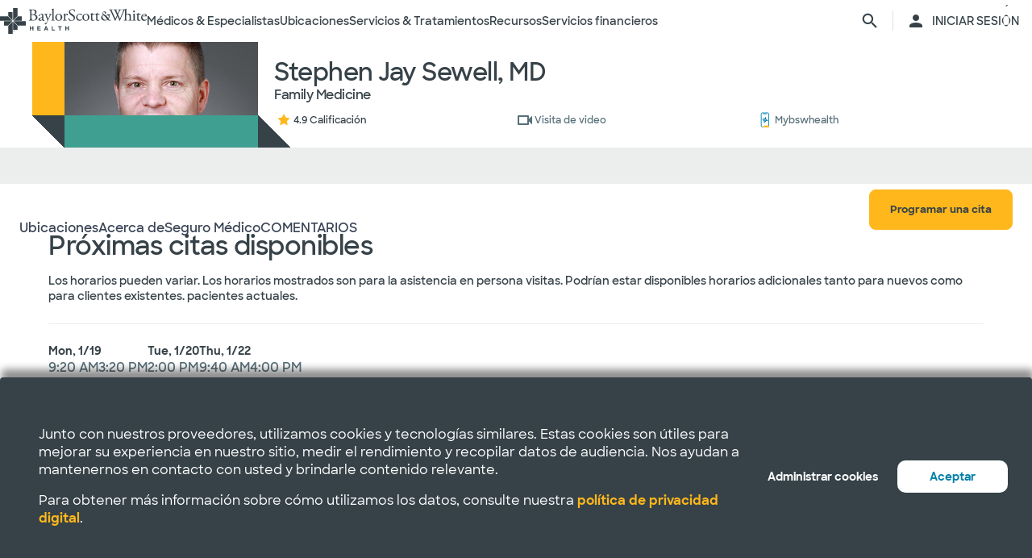

--- FILE ---
content_type: text/html; charset=utf-8
request_url: https://salud.bswhealth.com/physician/stephen-sewell
body_size: 42700
content:
<html class="no-js" lang="en"><!--<![endif]--><head bablic-status="loaded">
<style bablic-exclude id="bablicDefault">input{display:inline-block;}</style><link href="/-/media/feature/experience-accelerator/bootstrap-4/bootstrap-4/styles/optimized-min.css?t=20220412T182613Z" rel="stylesheet"><link href="/-/media/base-themes/bsw-core-libraries/styles/optimized-min.css?t=20220622T142639Z" rel="stylesheet"><link href="/-/media/base-themes/main-theme/styles/optimized-min.css?t=20220412T182616Z" rel="stylesheet"><link href="/-/media/themes/bsw/bswhealth/com/styles/optimized-min.css?t=20251016T142604Z" rel="stylesheet">
<!--<link rel="preconnect" href="//www.google-analytics.com" crossorigin="anonymous">
<link rel="dns-prefetch" href="//www.google-analytics.com" crossorigin="anonymous">
<link rel="preconnect" href="//www.googletagmanager.com" crossorigin="anonymous">
<link rel="dns-prefetch" href="//www.googletagmanager.com" crossorigin="anonymous">-->
<link rel="preconnect" href="//bswcdndesign-prod.bswhealth.com" crossorigin="anonymous">
<link rel="dns-prefetch" href="//bswcdndesign-prod.bswhealth.com" crossorigin="anonymous">
<link rel="preconnect" href="//wadcdn.azureedge.net" crossorigin="anonymous">
<link rel="dns-prefetch" href="//wadcdn.azureedge.net" crossorigin="anonymous">
<link rel="preconnect" href="//bswh-p-001.sitecorecontenthub.cloud" crossorigin="anonymous">
<link rel="dns-prefetch" href="//bswh-p-001.sitecorecontenthub.cloud" crossorigin="anonymous">
<link rel="preconnect" href="//munchkin.marketo.net" crossorigin="anonymous">
<link rel="dns-prefetch" href="//munchkin.marketo.net" crossorigin="anonymous">



<link rel="prefetch" href="https://bswcdndesign-prod.bswhealth.com/content/icons/bsw-icons.css">
<link rel="prefetch" href="https://wadcdn.azureedge.net/bswhealth/com/sitecore/sitecore.css">
<!--<link rel="prefetch" href="https://www.google-analytics.com/gtm/optimize.js?id=GTM-NWMN4NX" >
<link rel="prefetch" href="https://www.google-analytics.com/analytics.js" >
<link rel="preload" as="image" href="https://bswh-p-001-delivery.sitecorecontenthub.cloud/api/public/content/c5edf903a57a4f54a34fe9882c3e967d?v=e5fd14ea" type="image/webp"/>-->


    
    


    <title>Dr. Stephen Jay Sewell |  Baylor Scott & White Health</title>


<link rel="canonical" href="https://www.bswhealth.com/physician/stephen-sewell">
<meta property="og:url" content="https://salud.bswhealth.com/physician/stephen-sewell">

<link rel="alternate" hreflang="x-default" href="https://www.bswhealth.com/physician/stephen-sewell" class="bablic-hreflang" bablic-exclude>
<link rel="alternate" hreflang="es-us" href="https://salud.bswhealth.com/physician/stephen-sewell" class="bablic-hreflang" bablic-exclude>




    <link href="/-/media/project/bsw/sites/bswhealth/favicon.ico" rel="shortcut icon">



<script>
var logger= "https://andylitics.bswapi.com/api/SaveToActivityLog?code=OHXqgD/Ov5ooxC2syCHfpLkt2scpUkqHEd7VRiEnoVkfYI8SmyBNsA=="
</script>
    
        
        
            <meta name="robots" content="index,follow">
        
        
    
    <meta name="og:title" content="Dr. Stephen Jay Sewell |  Baylor Scott & White Health">
   
    
    
        
            <meta name="image" property="og:image" content="https://phyndapi-n9-prod-east2-dgb5gra6fdffawgn.eastus2-01.azurewebsites.net/V1/Photo/1184690232">
            <meta name="twitter:image" content="https://phyndapi-n9-prod-east2-dgb5gra6fdffawgn.eastus2-01.azurewebsites.net/V1/Photo/1184690232">
        
        
        
            <meta property="og:site_name" content="Bsw salud">
        
        
            <meta property="og:type" content="website">
        
    
    
    
    


  
    <script src="https://cdn.amplitude.com/script/3581c29ce122aaeb8508aa7a04d10c1d.experiment.js"></script>
  







<meta property="twitter:title" content="Dr. Stephen Jay Sewell |  Baylor Scott & White Health"><meta property="twitter:card" content="summary_large_image">

    <meta name="viewport" content="width=device-width, initial-scale=1">


<meta name="google" content="notranslate">
<meta name="msvalidate.01" content="F50CF3208C90370FFE61D3108475299D">
<meta name="google-site-verification" content="0VPuO-VbqG9FR0o78LzFRq-91brCpB6A-0jxGwMno3Y">
<meta name="p:domain_verify" content="f45012bd63edfae315d7a34ab3423dcd">


        <!-- Google Tag Manager -->
        <script>
            (function (w, d, s, l, i) {
                w[l] = w[l] || []; w[l].push({
                    'gtm.start': new Date().getTime(), event: 'gtm.js'
                });
                var f = d.getElementsByTagName(s)[0], j = d.createElement(s), dl = l != 'dataLayer' ? '&l=' + l : '';
                j.async = true; j.src = 'https://gtm.bswhealth.com/gtm.js?id=' + i + dl + '&gtm_auth=xnS_BhkZ8jmvG7mkY8jxNQ&gtm_preview=env-2&gtm_cookies_win=x'; f.parentNode.insertBefore(j, f);
            })(window, document, 'script', 'dataLayer', 'GTM-PGCTTH');</script>
        <!-- End Google Tag Manager -->


<style type="text/css" id="bablic_font_css" bablic-exclude>.bablic-hide-all,.bablic-hide-es{display:none !important;} </style></head>
<body class="mobile-device bodyclass">
    


<!-- Google Tag Manager (noscript) -->
        <noscript>
            <iframe title="Google Tag Manager" src="https://gtm.bswhealth.com/ns.html?id=GTM-PGCTTH&gtm_auth=xnS_BhkZ8jmvG7mkY8jxNQ&gtm_preview=env-2&gtm_cookies_win=x"
                height="0" width="0" style="display: none; visibility: hidden" aria-hidden="true"></iframe>
        </noscript>
<!-- End Google Tag Manager (noscript) -->
    
<!-- #wrapper -->
<div id="wrapper">
    <!-- #header -->
    <header>
        <div id="header" class="container-fluid">
            <div class="row">
    <div class="component componentcontainer alert global collapsible">
        <div class="component-content">
        </div>
    </div>
    <div class="component header-ref col-12">
      






    

    

    

    

    

    

    
    



    






<!-- <link rel="stylesheet" href="https://wadcdn.azureedge.net/bswhealth/com/siteassets/SubsiteStyles/bswh-global-header.css" /> -->


<link rel="stylesheet" href="/-/media/project/bsw/sites/bswhealth/styles/bswh-global-header.css?v=40">







<div class="global-multi-header" id="global-multi-header" data-sticky="false">
    <!-- Always needs to render but is hidden by CSS. -->
    <a class="skip-to-content-link" href="#bswh-breadcrumbs" id="skip-to-content-link" data-analytics-element="global_nav_header" onclick="skipToContentHandler(event)">        Saltar al contenido    </a>
    <!--
        Mobile Header: Always needed.
    -->
    <div class="header__generic header__mobile" id="header-mobile">
        <div class="header__generic--inner">
            
                <div class="header__side provoker">
                    <button class="main-menu-provoker" id="mobile-menu-provoker" onclick="toggleMainMenuHandler()">
                        <div class="nav__hamburger">
                            <span></span>
                        </div>
                    </button>
                </div>
            
            <div class="header__side logo">
                <div class="header__logo mobile">
                    
                    
                    <a class="header__logo_link" href="/" data-analytics-element="global_nav_header" aria-label="Página de inicio de Baylor Scott & White Health">
                        <img src="/-/media/project/bsw/sites/bswhealth/bswh-icon-gray.svg?iar=0&hash=87EEB25FFFFDF064CB39FF4231C9AA85" alt>
                    </a>
                </div>
            </div>
            
                <div class="header__side header__actions_extra search" data-open="false">
                    <a href="javascript:void(0)" onclick="chooseItemHandler(event, 'searchdrawer-system')" class="header__link search" data-analytics-element="global_nav_header" aria-label="página de búsqueda">
                        <i class="icon bsw-icon__brand--small bsw-icon-search"></i>
                        <i class="icon bsw-icon__brand--small bsw-icon-x" style="display: none"></i>
                    </a>
                </div>
            
        </div>
    </div>
    <div class="header__container scroll-container" id="headers-all">
        <!--
            System/Utility Header: Always needed and is controlled by
            CSS to adjust how it will display.
        -->
        
        <div class="header__generic header__system system typical" id="header-system" data-type="system" data-utility="false">
            <div class="header__generic--inner">
                
                    <div class="header__side provoker">
                        <button class="main-menu-provoker" id="system-menu-provoker" onclick="toggleMenuHandler('system-nav')" aria-label="activar la navegación del sistema">
                            <div class="nav__hamburger">
                                <span></span>
                            </div>
                        </button>
                    </div>
                

                
                <div class="header__side logo">
                    <div class="header__logo">
                        <a class="header__logo_link bswhealth" href="/" data-analytics-element="global_nav_header" aria-label="Página de inicio de Baylor Scott & White Health">
                            <span class="full-logo"><img src="/-/media/project/bsw/sites/bswhealth/logo-bswh-full.svg?iar=0&hash=424B6CDDE58170BA3043E0E64B9C404E" alt></span>

                            
                                <span class="only-icon"><img src="/-/media/project/bsw/sites/bswhealth/bswh-icon-gray.svg?iar=0&hash=87EEB25FFFFDF064CB39FF4231C9AA85" alt></span>
                                
                                <span class="only-icon-invert">
                                    <img src="/-/media/project/bsw/sites/bswhealth/bswh-icon-white.svg" alt="Logotipo de Baylor Scott & White Health">
                                </span>
                                <span class="full-logo-invert">
                                    <img src="/-/media/project/bsw/sites/bswhealth/bswh-logo-white.svg" alt="Logotipo de Baylor Scott & White Health">
                                </span>
                            

                        </a>
                    </div>
                    
                        <button class="main-menu-provoker menu-toggle " onclick="toggleNavSectionHandler(event, 'system-nav')" id="toggle-microsite" aria-label="activar la navegación del sistema">
                            <i class="icon bsw-icon__brand--small bsw-icon-chevron-down"></i>
                        </button>
                    
                </div>
                
                    <div class="header__nav__container " id="system-nav" data-open="false">
                        <nav class="scroll-container">
                            <ul>
                            
                                <li class="header__link--container">
                                    
                                    <a class="header__link" href="javascript:void(0)" data-analytics-element="global_nav_header_open-menu" onclick="chooseItemHandler(event, 'doctorsspecialists-system')">                                        Médicos & Especialistas                                        <i class="icon bsw-icon__brand--small bsw-icon-chevron-right"></i>
                                    </a>
                                    <div class="header__link--marker"></div>
                                </li>
                            
                                <li class="header__link--container">
                                    
                                    <a class="header__link" href="javascript:void(0)" data-analytics-element="global_nav_header_open-menu" onclick="chooseItemHandler(event, 'locations-system')">                                        Ubicaciones                                        <i class="icon bsw-icon__brand--small bsw-icon-chevron-right"></i>
                                    </a>
                                    <div class="header__link--marker"></div>
                                </li>
                            
                                <li class="header__link--container">
                                    
                                    <a class="header__link" href="javascript:void(0)" data-analytics-element="global_nav_header_open-menu" onclick="chooseItemHandler(event, 'servicestreatments-system')">                                        Servicios & Tratamientos                                        <i class="icon bsw-icon__brand--small bsw-icon-chevron-right"></i>
                                    </a>
                                    <div class="header__link--marker"></div>
                                </li>
                            
                                <li class="header__link--container">
                                    
                                    <a class="header__link" href="javascript:void(0)" data-analytics-element="global_nav_header_open-menu" onclick="chooseItemHandler(event, 'resources-system')">                                        Recursos                                        <i class="icon bsw-icon__brand--small bsw-icon-chevron-right"></i>
                                    </a>
                                    <div class="header__link--marker"></div>
                                </li>
                            
                                <li class="header__link--container">
                                    
                                    <a class="header__link" href="javascript:void(0)" data-analytics-element="global_nav_header_open-menu" onclick="chooseItemHandler(event, 'financialservices-system')">                                        Servicios financieros                                        <i class="icon bsw-icon__brand--small bsw-icon-chevron-right"></i>
                                    </a>
                                    <div class="header__link--marker"></div>
                                </li>
                            
                            </ul>
                        </nav>
                    </div>
                
                <div class="header__side header__actions_extra search_account">
                    
                        <a class="header__link" href="javascript:void(0)" onclick="chooseItemHandler(event, 'searchdrawer-system')" data-analytics-element="global_nav_header" aria-label="página de búsqueda">
                            <i class="icon bsw-icon__brand--small bsw-icon-search"></i>
                            <i class="icon bsw-icon__brand--small bsw-icon-x" style="display: none"></i>
                        </a>
                    
                    <div class="line__vertical"></div>
                    
                        <a class="header__link" href="https://my.bswhealth.com/login" target="_blank" rel="noopener noreferrer" data-analytics-element="global_nav_header">
                            <i class="icon bsw-icon__brand--small bsw-icon-account"></i>
                            <span class="desktop-only header__text-log-in">INICIAR SESIÓN</span>
                        </a>
                    
                </div>
                <div class="header__side header__close_menu_mega">
                    <button data-analytics-element="global_nav_header-close-menu" class="header__close_menu_mega--button" onclick="chooseItemHandler(event)" aria-label="cerrar el menú mega">
                        <i class="icon bsw-icon__brand--small bsw-icon-x"></i>
                    </button>
                </div>
            </div>
        </div>

        <!--
            Microsite/LoB Header: Only needed when on a microsite.

            If it's a microsite, data-type should be set to
            `microsite`. If it's a subsite, it should be set to
            `subsite`.
        -->
        

        <!-- Always needs to render to show when in mobile -->
        <div class="header__actions__main">
            <ul>
                <li>
                    <p>
                        <a href="https://my.bswhealth.com/login" class="full-link" target="_blank" data-analytics-element="global_nav_header" rel="noopener noreferrer">
                            <i class="icon bsw-icon__brand--small bsw-icon-account"></i>                            Inicia sesión en MyBSWHealth                        </a>
                    </p>
                </li>
                <li>
                    <p>¿Necesitas ayuda? <a data-analytics-element="global_nav_header" href="/contact-us#chat-online">Habla con nosotros</a></p>
                </li>
            </ul>
        </div>
    </div>
    <!--
        MegaMenu/Sub-Header: Used to house all sub-menus for different
        headers.

        Make sure to set the `data-type` attribute on the
        `.header__menu__mega__container` to either `system` or
        `microsite` to ensure the correct menu is displayed when
        the menu is toggled.
    -->
    <div class="header__menu__mega" id="mega-menu">
        
        
            
            <div class="header__menu__mega__container doctorsspecialists" data-type="system" data-utility="false">
                <style>
                    header .header__menu__mega .header__menu__mega__container.doctorsspecialists {
                        --content-column-count: 3
                    }
                </style>
                <!--
                    Radio needs to match what was passed in the handler in the header
                    to show the right set of links.
                -->
                <input type="radio" id="doctorsspecialists-system" name="menu-group" tabindex="0">
                <div class="header__menu__mega__container--inner">
                    <div class="header__menu__mega__container_header">
                        <div class="header__menu__mega__container_header--inner">
                            <button data-analytics-element="global_nav_header-close-menu" onclick="chooseItemHandler(event, 'doctorsspecialists-system')">
                                <i class="icon bsw-icon__brand--small bsw-icon-chevron-left"></i>
                            </button>
                            <p>Médicos & Especialistas</p>
                        </div>
                    </div>
                    <div class="scroll-container">
                        <div class="inner">
                            
                            
                                
                                
                                        <div class="component">
       

    
    <div class="header__menu__mega__container_list">
        
            <div class="header__menu__mega__container_list--header">
                <p id="primarycaredoctors--header">                                            Médicos de atención primaria                                    </p>
            </div>
        
        <ul class="header__menu__mega__container_list--sub">
            
                
                    
                    <li>
                        <p>
                            <a href="/doctors/primary-care-provider?distance=25&sortBy=NextAvailableAppointment&keyword=Family+Medicine&vector=specialty" data-analytics-element="global_nav_header" onclick="linkActivationHandler(event)" title="Medicina Familiar">
                                <strong>Medicina Familiar</strong>
                            </a>
                        </p>
                        
                            <p>Cuide de todas las edades de su familia.</p>
                        
                    </li>
                
            
                
                    
                    <li>
                        <p>
                            <a href="/doctors/obstetrics-and-gynecology?keyword=Obstetrics+and+Gynecology&vect=specialty&dist=25&sD=NextAvailableAppointment" data-analytics-element="global_nav_header" onclick="linkActivationHandler(event)" title="OBGYN">
                                <strong>OBGYN</strong>
                            </a>
                        </p>
                        
                            <p>Atención especializada para la salud de la mujer, incluido el embarazo. </p>
                        
                    </li>
                
            
                
                    
                    <li>
                        <p>
                            <a href="/doctors/pediatrics?keyword=Pediatrics&vect=specialtyGroupName&dist=25&sD=NextAvailableAppointment" data-analytics-element="global_nav_header" onclick="linkActivationHandler(event)" title="Pediatría">
                                <strong>Pediatría</strong>
                            </a>
                        </p>
                        
                            <p>Cuidado de niños, desde bebés hasta adolescentes. </p>
                        
                    </li>
                
            
                
                    
                    <li>
                        <p>
                            <a href="https://salud.bswhealth.com/doctors/primary-care-provider" data-analytics-element="global_nav_header" onclick="linkActivationHandler(event)" title="Todos los médicos de atención primaria">
                                <strong>Todos los médicos de atención primaria</strong>
                            </a>
                        </p>
                        
                            <p>Proveedores de cuidados regulares de bienestar y tratamiento de afecciones o lesiones comunes.</p>
                        
                    </li>
                
            
        </ul>
    </div>
   
    </div>

                                
                                
                                
                            
                                
                                
                                        <div class="component">
       

    
    <div class="header__menu__mega__container_list">
        
            <div class="header__menu__mega__container_list--header">
                <p id="specialists--header">                                            Especialistas                                    </p>
            </div>
        
        <ul class="header__menu__mega__container_list--sub">
            
                
                    
                    <li>
                        <p>
                            <a href="/doctors/cardiology?distance=10&sortBy=NextAvailableAppointment&keyword=Cardiology&vector=specialtyGroupName" data-analytics-element="global_nav_header" onclick="linkActivationHandler(event)" title="Cardiología">
                                <strong>Cardiología</strong>
                            </a>
                        </p>
                        
                            <p>Atención cardiaca y vascular integral y avanzada.</p>
                        
                    </li>
                
            
                
                    
                    <li>
                        <p>
                            <a href="/doctors/gastroenterology" data-analytics-element="global_nav_header" onclick="linkActivationHandler(event)" title="Gastroenterología">
                                <strong>Gastroenterología</strong>
                            </a>
                        </p>
                        
                            <p>Cuidado de las afecciones digestivas.</p>
                        
                    </li>
                
            
                
                    
                    <li>
                        <p>
                            <a href="/doctors/orthopedics?distance=10&keyword=Orthopedic+Surgery&vector=specialtyGroupName&sortBy=NextAvailableAppointment" data-analytics-element="global_nav_header" onclick="linkActivationHandler(event)" title="Ortopedía">
                                <strong>Ortopedía</strong>
                            </a>
                        </p>
                        
                            <p>Cuide la salud de huesos y articulaciones.</p>
                        
                    </li>
                
            
                
                    
                    <li>
                        <p>
                            <a href="/doctors/neurology?distance=25&sortBy=NextAvailableAppointment&keyword=Neurology&vector=specialtyGroupName" data-analytics-element="global_nav_header" onclick="linkActivationHandler(event)" title="Neurología">
                                <strong>Neurología</strong>
                            </a>
                        </p>
                        
                            <p>Atención a los trastornos cerebrales y de la columna vertebral.</p>
                        
                    </li>
                
            
        </ul>
    </div>
   
    </div>

                                
                                
                                
                            
                                
                                        <div class="component promo1">
        <div class="component-content">

    
    <div class="header__menu__mega__container_list--image">
        <div class="header__menu__mega__container_list--image--inner">
            <a class="image-link" href="/doctors">
                <img stylelabs-content-id="820999" thumbnailsrc="https://bswh-p-001.sitecorecontenthub.cloud/api/gateway/820999/thumbnail" src="https://bswh-p-001.sitecorecontenthub.cloud/api/public/content/552c2a19e52743b39d9b1524df9826fb?v=2f413cdc" mediaid stylelabs-content-type="Image" alt height="600" width="800" vspace hspace format>
            </a>
            <p>
                <a class="arrow-link" href="/doctors" data-analytics-element="global_nav_header" onclick="linkActivationHandler(event)" title="Ver a todos los médicos">
                    <strong>                        Ver a todos los médicos                    </strong>
                </a>
            </p>
        </div>
    </div>
        </div>
    </div>

                                
                                
                                
                                
                            
                        </div>
                    </div>
                </div>
            </div>
        
            
            <div class="header__menu__mega__container locations" data-type="system" data-utility="false">
                <style>
                    header .header__menu__mega .header__menu__mega__container.locations {
                        --content-column-count: 3
                    }
                </style>
                <!--
                    Radio needs to match what was passed in the handler in the header
                    to show the right set of links.
                -->
                <input type="radio" id="locations-system" name="menu-group" tabindex="0">
                <div class="header__menu__mega__container--inner">
                    <div class="header__menu__mega__container_header">
                        <div class="header__menu__mega__container_header--inner">
                            <button data-analytics-element="global_nav_header-close-menu" onclick="chooseItemHandler(event, 'locations-system')">
                                <i class="icon bsw-icon__brand--small bsw-icon-chevron-left"></i>
                            </button>
                            <p>Ubicaciones</p>
                        </div>
                    </div>
                    <div class="scroll-container">
                        <div class="inner">
                            
                            
                                
                                
                                        <div class="component">
       

    
    <div class="header__menu__mega__container_list">
        
        <ul class="header__menu__mega__container_list--sub">
            
                
                    
                    <li>
                        <p>
                            <a href="/locations/clinic" data-analytics-element="global_nav_header" onclick="linkActivationHandler(event)" title="Clínicas">
                                <strong>Clínicas</strong>
                            </a>
                        </p>
                        
                            <p>Lugares que ofrecen atención especializada y consultas, como los consultorios médicos.</p>
                        
                    </li>
                
            
                
                    
                    <li>
                        <p>
                            <a href="/locations/clinical-group" data-analytics-element="global_nav_header" onclick="linkActivationHandler(event)" title="Grupos clínicos">
                                <strong>Grupos clínicos</strong>
                            </a>
                        </p>
                        
                            <p>Grupos con varias sedes que ofrecen atención especializada.</p>
                        
                    </li>
                
            
                
                    
                    <li>
                        <p>
                            <a href="/locations/emergency-room" data-analytics-element="global_nav_header" onclick="linkActivationHandler(event)" title="Salas de urgencias">
                                <strong>Salas de urgencias</strong>
                            </a>
                        </p>
                        
                            <p>Lugares que proporcionan atención inmediata para traumatismos y otras necesidades médicas de moderadas a graves. </p>
                        
                    </li>
                
            
                
                    
                    <li>
                        <p>
                            <a href="/locations/fitness-and-wellness" data-analytics-element="global_nav_header" onclick="linkActivationHandler(event)" title="Fitness y bienestar">
                                <strong>Fitness y bienestar</strong>
                            </a>
                        </p>
                        
                            <p>Locales que ofrecen opciones de salud y bienestar.</p>
                        
                    </li>
                
            
                
                    
                    <li>
                        <p>
                            <a href="/locations/hospital" data-analytics-element="global_nav_header" onclick="linkActivationHandler(event)" title="Hospitales">
                                <strong>Hospitales</strong>
                            </a>
                        </p>
                        
                            <p>Centros que disponen de varios departamentos para la atención de pacientes hospitalizados, de servicio completo, de especialidades y de urgencias 24/7.</p>
                        
                    </li>
                
            
        </ul>
    </div>
   
    </div>

                                
                                
                                
                            
                                
                                
                                        <div class="component">
       

    
    <div class="header__menu__mega__container_list">
        
        <ul class="header__menu__mega__container_list--sub">
            
                
                    
                    <li>
                        <p>
                            <a href="/locations/imaging-center" data-analytics-element="global_nav_header" onclick="linkActivationHandler(event)" title="Centros de Imágenes">
                                <strong>Centros de Imágenes</strong>
                            </a>
                        </p>
                        
                            <p>Centros que ofrecen radiografías, resonancias magnéticas o tomografías computarizadas.</p>
                        
                    </li>
                
            
                
                    
                    <li>
                        <p>
                            <a href="/locations/pharmacy" data-analytics-element="global_nav_header" onclick="linkActivationHandler(event)" title="Farmacias">
                                <strong>Farmacias</strong>
                            </a>
                        </p>
                        
                            <p>Locales que dispensan recetas y otros medicamentos y dispositivos médicos. </p>
                        
                    </li>
                
            
                
                    
                    <li>
                        <p>
                            <a href="/locations/rehabilitation" data-analytics-element="global_nav_header" onclick="linkActivationHandler(event)" title="Rehabilitación">
                                <strong>Rehabilitación</strong>
                            </a>
                        </p>
                        
                            <p>Lugares que ofrecen recuperación tras procedimientos médicos o enfermedades. </p>
                        
                    </li>
                
            
                
                    
                    <li>
                        <p>
                            <a href="/locations/surgery-center" data-analytics-element="global_nav_header" onclick="linkActivationHandler(event)" title="Centros quirúrgicos">
                                <strong>Centros quirúrgicos</strong>
                            </a>
                        </p>
                        
                            <p>Ubicación que proporciona atención quirúrgica especializada. </p>
                        
                    </li>
                
            
                
                    
                    <li>
                        <p>
                            <a href="/locations/urgent-care" data-analytics-element="global_nav_header" onclick="linkActivationHandler(event)" title="Atención de urgencias">
                                <strong>Atención de urgencias</strong>
                            </a>
                        </p>
                        
                            <p>Lugares que prestan atención a afecciones que no ponen en peligro la vida y que requieren un tratamiento inmediato. </p>
                        
                    </li>
                
            
        </ul>
    </div>
   
    </div>

                                
                                
                                
                            
                                
                                        <div class="component promo1">
        <div class="component-content">

    
    <div class="header__menu__mega__container_list--image">
        <div class="header__menu__mega__container_list--image--inner">
            <a class="image-link" href="/locations">
                <img stylelabs-content-id="821000" thumbnailsrc="https://bswh-p-001.sitecorecontenthub.cloud/api/gateway/821000/thumbnail" src="https://bswh-p-001.sitecorecontenthub.cloud/api/public/content/b28d715181544801baa2e7d04f5b86c6?v=b5538ebd" mediaid stylelabs-content-type="Image" alt height="600" width="800" vspace hspace format>
            </a>
            <p>
                <a class="arrow-link" href="/locations" data-analytics-element="global_nav_header" onclick="linkActivationHandler(event)" title="Ver todos los lugares">
                    <strong>                        Ver todos los lugares                    </strong>
                </a>
            </p>
        </div>
    </div>
        </div>
    </div>

                                
                                
                                
                                
                            
                        </div>
                    </div>
                </div>
            </div>
        
            
            <div class="header__menu__mega__container servicestreatments" data-type="system" data-utility="false">
                <style>
                    header .header__menu__mega .header__menu__mega__container.servicestreatments {
                        --content-column-count: 2
                    }
                </style>
                <!--
                    Radio needs to match what was passed in the handler in the header
                    to show the right set of links.
                -->
                <input type="radio" id="servicestreatments-system" name="menu-group" tabindex="0">
                <div class="header__menu__mega__container--inner">
                    <div class="header__menu__mega__container_header">
                        <div class="header__menu__mega__container_header--inner">
                            <button data-analytics-element="global_nav_header-close-menu" onclick="chooseItemHandler(event, 'servicestreatments-system')">
                                <i class="icon bsw-icon__brand--small bsw-icon-chevron-left"></i>
                            </button>
                            <p>Servicios & Tratamientos</p>
                        </div>
                    </div>
                    <div class="scroll-container">
                        <div class="inner">
                            
                            
                                
                                
                                        <div class="component">
       

    
    <div class="header__menu__mega__container_list">
        
            <div class="header__menu__mega__container_list--header">
                <p id="services--header">                                            Servicios                                    </p>
            </div>
        
        <ul class="header__menu__mega__container_list--sub">
            
                
                    
                    <li>
                        <p>
                            <a href="/specialties/same-day-care" data-analytics-element="global_nav_header" onclick="linkActivationHandler(event)" title="Obtenga atención el mismo día">
                                <strong>Obtenga atención el mismo día</strong>
                            </a>
                        </p>
                        
                            <p>Elija los cuidados adecuados para sus necesidades menores.</p>
                        
                    </li>
                
            
                
                    
                    <li>
                        <p>
                            <a href="/specialties/cancer-care" data-analytics-element="global_nav_header" onclick="linkActivationHandler(event)" title="Cuidados del cáncer">
                                <strong>Cuidados del cáncer</strong>
                            </a>
                        </p>
                        
                            <p>Explore las opciones de cuidados para luchar contra el cáncer a su manera.</p>
                        
                    </li>
                
            
                
                    
                    <li>
                        <p>
                            <a href="/specialties/heart-and-vascular-care" data-analytics-element="global_nav_header" onclick="linkActivationHandler(event)" title="Cuidado del corazón y vascular">
                                <strong>Cuidado del corazón y vascular</strong>
                            </a>
                        </p>
                        
                            <p>Infórmese sobre las opciones de atención para afecciones cardiacas y vasculares.</p>
                        
                    </li>
                
            
                
                    
                    <li>
                        <p>
                            <a href="/specialties/orthopedics" data-analytics-element="global_nav_header" onclick="linkActivationHandler(event)" title="Cuidado ortopédico">
                                <strong>Cuidado ortopédico</strong>
                            </a>
                        </p>
                        
                            <p>Obtenga opciones de cuidados para afecciones articulares y óseas.</p>
                        
                    </li>
                
            
                
                    
                    <li>
                        <p>
                            <a href="/specialties/neuroscience" data-analytics-element="global_nav_header" onclick="linkActivationHandler(event)" title="Neurociencia">
                                <strong>Neurociencia</strong>
                            </a>
                        </p>
                        
                            <p>Encuentre cuidados avanzados para su cerebro y columna vertebral.</p>
                        
                    </li>
                
            
                
                    
                    <li>
                        <p>
                            <a href="/patient-tools/symptom-checker" data-analytics-element="global_nav_header" onclick="linkActivationHandler(event)" title="Comprobador de síntomas">
                                <strong>Comprobador de síntomas</strong>
                            </a>
                        </p>
                        
                            <p>Hable de sus síntomas para encontrar la atención adecuada.</p>
                        
                    </li>
                
            
                
                    
                    <li>
                        <p>
                            <a href="/specialties" data-analytics-element="global_nav_header" onclick="linkActivationHandler(event)" title="Todos los servicios">
                                <strong>Todos los servicios</strong>
                            </a>
                        </p>
                        
                            <p>Consulte todos los servicios que ofrece Baylor Scott & White.</p>
                        
                    </li>
                
            
        </ul>
    </div>
   
    </div>

                                
                                
                                
                            
                                
                                
                                        <div class="component">
       

    
    <div class="header__menu__mega__container_list">
        
            <div class="header__menu__mega__container_list--header">
                <p id="treatmentsandscreenings--header">                                            Tratamientos y revisiones                                    </p>
            </div>
        
        <ul class="header__menu__mega__container_list--sub">
            
                
                    
                    <li>
                        <p>
                            <a href="/treatments-and-procedures/cancer-screenings" data-analytics-element="global_nav_header" onclick="linkActivationHandler(event)" title="Exámenes de detección de cáncer">
                                <strong>Exámenes de detección de cáncer</strong>
                            </a>
                        </p>
                        
                            <p>Descubra las opciones de detección precoz del cáncer.</p>
                        
                    </li>
                
            
                
                    
                    <li>
                        <p>
                            <a href="/treatments-and-procedures/colonoscopy" data-analytics-element="global_nav_header" onclick="linkActivationHandler(event)" title="Colonoscopia">
                                <strong>Colonoscopia</strong>
                            </a>
                        </p>
                        
                            <p>Infórmese sobre el procedimiento y sus opciones de cribado. </p>
                        
                    </li>
                
            
                
                    
                    <li>
                        <p>
                            <a href="/specialties/imaging-and-radiology/mammogram-and-breast-imaging" data-analytics-element="global_nav_header" onclick="linkActivationHandler(event)" title="Mamograma">
                                <strong>Mamograma</strong>
                            </a>
                        </p>
                        
                            <p>Explore las opciones de diagnóstico por imagen y sus opciones de cribado.</p>
                        
                    </li>
                
            
                
                    
                    <li>
                        <p>
                            <a href="/specialties/imaging-and-radiology" data-analytics-element="global_nav_header" onclick="linkActivationHandler(event)" title="Formación de imágenes y radiología">
                                <strong>Formación de imágenes y radiología</strong>
                            </a>
                        </p>
                        
                            <p>Descubra los servicios de diagnóstico por imagen y radiología que ofrece Baylor Scott & White.</p>
                        
                    </li>
                
            
                
                    
                    <li>
                        <p>
                            <a href="/specialties/surgery" data-analytics-element="global_nav_header" onclick="linkActivationHandler(event)" title="Surgery">
                                <strong>Surgery</strong>
                            </a>
                        </p>
                        
                            <p>Infórmese sobre los diferentes tipos de opciones quirúrgicas que ofrece Baylor Scott & White.</p>
                        
                    </li>
                
            
                
                    
                    <li>
                        <p>
                            <a href="/treatments-and-procedures" data-analytics-element="global_nav_header" onclick="linkActivationHandler(event)" title="Todos los tratamientos y revisiones">
                                <strong>Todos los tratamientos y revisiones</strong>
                            </a>
                        </p>
                        
                            <p>Consulte todos los tratamientos y pruebas de detección que ofrece Baylor Scott & White.</p>
                        
                    </li>
                
            
        </ul>
    </div>
   
    </div>

                                
                                
                                
                            
                        </div>
                    </div>
                </div>
            </div>
        
            
            <div class="header__menu__mega__container resources" data-type="system" data-utility="false">
                <style>
                    header .header__menu__mega .header__menu__mega__container.resources {
                        --content-column-count: 3
                    }
                </style>
                <!--
                    Radio needs to match what was passed in the handler in the header
                    to show the right set of links.
                -->
                <input type="radio" id="resources-system" name="menu-group" tabindex="0">
                <div class="header__menu__mega__container--inner">
                    <div class="header__menu__mega__container_header">
                        <div class="header__menu__mega__container_header--inner">
                            <button data-analytics-element="global_nav_header-close-menu" onclick="chooseItemHandler(event, 'resources-system')">
                                <i class="icon bsw-icon__brand--small bsw-icon-chevron-left"></i>
                            </button>
                            <p>Recursos</p>
                        </div>
                    </div>
                    <div class="scroll-container">
                        <div class="inner">
                            
                            
                                
                                
                                        <div class="component">
       

    
    <div class="header__menu__mega__container_list">
        
            <div class="header__menu__mega__container_list--header">
                <p id="education--header">                                            Educación                                    </p>
            </div>
        
        <ul class="header__menu__mega__container_list--sub">
            
                
                    
                    <li>
                        <p>
                            <a href="/conditions" data-analytics-element="global_nav_header" onclick="linkActivationHandler(event)" title="Condiciones">
                                <strong>Condiciones</strong>
                            </a>
                        </p>
                        
                            <p>Consulte las afecciones que atiende Baylor Scott & White.</p>
                        
                    </li>
                
            
                
                    
                    <li>
                        <p>
                            <a href="/blog" data-analytics-element="global_nav_header" onclick="linkActivationHandler(event)" title="Scrubbing in Blog">
                                <strong>Scrubbing in Blog</strong>
                            </a>
                        </p>
                        
                            <p>Explore artículos sobre temas populares de salud y bienestar.</p>
                        
                    </li>
                
            
                
                    
                    <li>
                        <p>
                            <a href="/classes-and-events" data-analytics-element="global_nav_header" onclick="linkActivationHandler(event)" title="Clases y eventos">
                                <strong>Clases y eventos</strong>
                            </a>
                        </p>
                        
                            <p>Encuentre clases y eventos cerca de usted.</p>
                        
                    </li>
                
            
                
                    
                    <li>
                        <p>
                            <a href="/patient-tools/webinars" data-analytics-element="global_nav_header" onclick="linkActivationHandler(event)" title="Seminarios web">
                                <strong>Seminarios web</strong>
                            </a>
                        </p>
                        
                            <p>Vea los temas de los próximos seminarios web y regístrese para participar.</p>
                        
                    </li>
                
            
        </ul>
    </div>
   
    </div>

                                
                                
                                
                            
                                
                                
                                        <div class="component">
       

    
    <div class="header__menu__mega__container_list">
        
            <div class="header__menu__mega__container_list--header">
                <p id="patientinformation--header">                                            Información del paciente                                    </p>
            </div>
        
        <ul class="header__menu__mega__container_list--sub">
            
                
                    
                    <li>
                        <p>
                            <a href="/patient-tools/advance-directives" data-analytics-element="global_nav_header" onclick="linkActivationHandler(event)" title="Directivas avanzadas">
                                <strong>Directivas avanzadas</strong>
                            </a>
                        </p>
                        
                            <p>Prepárese para su futuro documentando sus deseos.</p>
                        
                    </li>
                
            
                
                    
                    <li>
                        <p>
                            <a href="/patient-tools/registration-and-billing/pre-registration" data-analytics-element="global_nav_header" onclick="linkActivationHandler(event)" title="Pre-registro">
                                <strong>Pre-registro</strong>
                            </a>
                        </p>
                        
                            <p>Rellene los formularios necesarios y presente los documentos para su próximo procedimiento.</p>
                        
                    </li>
                
            
                
                    
                    <li>
                        <p>
                            <a href="/patient-tools/request-copies-of-your-medical-records" data-analytics-element="global_nav_header" onclick="linkActivationHandler(event)" title="Registros médicos">
                                <strong>Registros médicos</strong>
                            </a>
                        </p>
                        
                            <p>Solicite su historial médico.</p>
                        
                    </li>
                
            
        </ul>
    </div>
   
    </div>

                                
                                
                                
                            
                                
                                
                                        <div class="component">
       

    
    <div class="header__menu__mega__container_list">
        
            <div class="header__menu__mega__container_list--header">
                <p id="medicalprofessionals--header">                                            Profesionales médicos                                    </p>
            </div>
        
        <ul class="header__menu__mega__container_list--sub">
            
                
                    
                    <li>
                        <p>
                            <a href="/medical-professionals" data-analytics-element="global_nav_header" onclick="linkActivationHandler(event)" title="Profesionales médicos a domicilio">
                                <strong>Profesionales médicos a domicilio</strong>
                            </a>
                        </p>
                        
                            <p>Herramientas e información para profesionales médicos.</p>
                        
                    </li>
                
            
                
                    
                    <li>
                        <p>
                            <a href="/medical-professionals/education/graduate-medical-education" data-analytics-element="global_nav_header" onclick="linkActivationHandler(event)" title="Formación médica de postgrado (GME)">
                                <strong>Formación médica de postgrado (GME)</strong>
                            </a>
                        </p>
                        
                            <p>Obtenga más información sobre los programas de residencia y becas.</p>
                        
                    </li>
                
            
                
                    
                    <li>
                        <p>
                            <a href="/medical-professionals/research" data-analytics-element="global_nav_header" onclick="linkActivationHandler(event)" title="Investigación">
                                <strong>Investigación</strong>
                            </a>
                        </p>
                        
                            <p>Recursos y apoyo para los investigadores.</p>
                        
                    </li>
                
            
                
                    
                    <li>
                        <p>
                            <a href="/medical-professionals/referrals" data-analytics-element="global_nav_header" onclick="linkActivationHandler(event)" title="Referencias">
                                <strong>Referencias</strong>
                            </a>
                        </p>
                        
                            <p>Remita a su paciente a Baylor Scott & White Health.</p>
                        
                    </li>
                
            
                
                    
                    <li>
                        <p>
                            <a href="https://jobs.bswhealth.com/us/en" data-analytics-element="global_nav_header" onclick="linkActivationHandler(event)" title="Carreras">
                                <strong>Carreras</strong>
                            </a>
                        </p>
                        
                            <p>Consulte nuestras oportunidades profesionales y puestos vacantes.</p>
                        
                    </li>
                
            
        </ul>
    </div>
   
    </div>

                                
                                
                                
                            
                        </div>
                    </div>
                </div>
            </div>
        
            
            <div class="header__menu__mega__container financialservices" data-type="system" data-utility="false">
                <style>
                    header .header__menu__mega .header__menu__mega__container.financialservices {
                        --content-column-count: 2
                    }
                </style>
                <!--
                    Radio needs to match what was passed in the handler in the header
                    to show the right set of links.
                -->
                <input type="radio" id="financialservices-system" name="menu-group" tabindex="0">
                <div class="header__menu__mega__container--inner">
                    <div class="header__menu__mega__container_header">
                        <div class="header__menu__mega__container_header--inner">
                            <button data-analytics-element="global_nav_header-close-menu" onclick="chooseItemHandler(event, 'financialservices-system')">
                                <i class="icon bsw-icon__brand--small bsw-icon-chevron-left"></i>
                            </button>
                            <p>Servicios financieros</p>
                        </div>
                    </div>
                    <div class="scroll-container">
                        <div class="inner">
                            
                            
                                
                                
                                        <div class="component">
       

    
    <div class="header__menu__mega__container_list">
        
            <div class="header__menu__mega__container_list--header">
                <p id="billing--header">                                            Facturación                                    </p>
            </div>
        
        <ul class="header__menu__mega__container_list--sub">
            
                
                    
                    <li>
                        <p>
                            <a href="/patient-tools/registration-and-billing/pay-your-bill" data-analytics-element="global_nav_header" onclick="linkActivationHandler(event)" title="Pagar la factura">
                                <strong>Pagar la factura</strong>
                            </a>
                        </p>
                        
                            <p>Pague su factura en línea de forma segura, realice acuerdos de pago o revise sus facturas.</p>
                        
                    </li>
                
            
                
                    
                    <li>
                        <p>
                            <a href="/patient-tools/registration-and-billing/financial-assistance" data-analytics-element="global_nav_header" onclick="linkActivationHandler(event)" title="Asistencia financiera">
                                <strong>Asistencia financiera</strong>
                            </a>
                        </p>
                        
                            <p>Infórmese sobre las opciones para ayudarle con el pago de las facturas médicas.</p>
                        
                    </li>
                
            
                
                    
                    <li>
                        <p>
                            <a href="/patient-tools/registration-and-billing/estimate-your-cost-of-care" data-analytics-element="global_nav_header" onclick="linkActivationHandler(event)" title="Estimar el costo de la atención">
                                <strong>Estimar el costo de la atención</strong>
                            </a>
                        </p>
                        
                            <p>Consulte los costes estimados de sus cuidados.</p>
                        
                    </li>
                
            
                
                    
                    <li>
                        <p>
                            <a href="/patient-tools/registration-and-billing/surprise-billing-protection" data-analytics-element="global_nav_header" onclick="linkActivationHandler(event)" title="Protección de facturación sorpresa">
                                <strong>Protección de facturación sorpresa</strong>
                            </a>
                        </p>
                        
                            <p>Infórmese sobre las opciones para hacer frente a facturas médicas sorpresa.</p>
                        
                    </li>
                
            
        </ul>
    </div>
   
    </div>

                                
                                
                                
                            
                                
                                
                                        <div class="component">
       

    
    <div class="header__menu__mega__container_list">
        
            <div class="header__menu__mega__container_list--header">
                <p id="insurance--header">                                            Seguro Médico                                    </p>
            </div>
        
        <ul class="header__menu__mega__container_list--sub">
            
                
                    
                    <li>
                        <p>
                            <a href="/patient-tools/registration-and-billing/insurance-plans-accepted" data-analytics-element="global_nav_header" onclick="linkActivationHandler(event)" title="Seguro aceptado">
                                <strong>Seguro aceptado</strong>
                            </a>
                        </p>
                        
                            <p>Averigüe qué planes de seguro se aceptan.</p>
                        
                    </li>
                
            
                
                    
                    <li>
                        <p>
                            <a href="https://www.bswhealthplan.com" rel="noopener noreferrer" target="_blank" data-analytics-element="global_nav_header" onclick="linkActivationHandler(event)" title="Plan de salud de Baylor Scott & White">
                                <strong>Plan de salud de Baylor Scott & White</strong>
                            </a>
                        </p>
                        
                            <p>Infórmese sobre los planes de salud disponibles a través de Baylor Scott & White.</p>
                        
                    </li>
                
            
        </ul>
    </div>
   
    </div>

                                
                                
                                
                            
                        </div>
                    </div>
                </div>
            </div>
        

        
            <div class="header__menu__mega__container searchdrawer" data-type="extra" data-utility="false">
                <!--
                    Radio needs to match what was passed in the handler in the header
                    to show the right set of links.
                -->
                <input type="radio" id="searchdrawer-system" name="menu-group" tabindex="0">
                <div class="header__menu__mega__container--inner">
                    <div class="scroll-container">
                        <div class="row">
<div class="component global-search-drawer">
    <div class="component-content">
<div id="searchDrawer" class="drawer">
    <div class="controls-bg">
        <div class="controls-wrapper">
            <div class="coveo-components">
                <div class="row"><link rel="stylesheet" href="/Coveo/Hive/css/CoveoFullSearch.css">
<link rel="stylesheet" href="/Coveo/Hive/css/CoveoForSitecore.css">
<script class="coveo-script" type="text/javascript" src='/Coveo/Hive/js/CoveoJsSearch.Lazy.min.js'></script>
<script class="coveo-for-sitecore-script" type="text/javascript" src='/Coveo/Hive/js/CoveoForSitecore.Lazy.min.js'></script>
<script type="text/javascript" src="/Coveo/Hive/js/cultures/en.js"></script>

<div>


    
    
    <!-- Resources -->
    <div id="coveo3a949f41" class="CoveoForSitecoreContext" data-sc-should-have-analytics-component="true" data-sc-analytics-enabled="true" data-sc-current-language="en" data-prebind-sc-language-field-name="fieldTranslator" data-sc-language-field-name="_language" data-sc-labels="{"Ascending" : "Ascending" , "Descending" : "Descending" , "Search is currently unavailable" : "Oops! Something went wrong on the server." , "If the problem persists contact the administrator." : "If the problem persists contact the administrator." , "Created By" : "Created by" , "Creation Time" : "Creation time." , "Template" : "Template" , "Updated By" : "Updated by" , "Created" : "Created" , "Language" : "Language" , "Last Time Modified" : "Last time modified." , "Uniform resource identifier" : "URI"}" data-sc-maximum-age="900000" data-sc-page-name="stephen-sewell-1184690232" data-sc-page-name-full-path="/sitecore/content/BSW/Sites/BSWHealth/Home/ProviderType/physician/s/t/stephen-sewell-1184690232" data-sc-index-source-name="Coveo_web_index - bsw_prod_env" data-sc-is-in-experience-editor="false" data-sc-is-user-anonymous="true" data-sc-item-uri="sitecore://web/{CA0127C3-9357-4FC5-89E1-DAF1B647E26B}?lang=en&ver=1" data-sc-item-id="ca0127c3-9357-4fc5-89e1-daf1b647e26b" data-prebind-sc-latest-version-field-name="fieldTranslator" data-sc-latest-version-field-name="_latestversion" data-sc-rest-endpoint-uri="/coveo/rest" data-sc-analytics-endpoint-uri="/coveo/rest/ua" data-sc-site-name="BSWHealth" data-sc-field-prefix="f" data-sc-field-suffix="2211" data-sc-prefer-source-specific-fields="false" data-sc-external-fields="[{"fieldName":"permanentid","shouldEscape":false}]" data-sc-source-specific-fields="[{"fieldName":"attachmentparentid"},{"fieldName":"author"},{"fieldName":"clickableuri"},{"fieldName":"collection"},{"fieldName":"concepts"},{"fieldName":"date"},{"fieldName":"filetype"},{"fieldName":"indexeddate"},{"fieldName":"isattachment"},{"fieldName":"language"},{"fieldName":"printableuri"},{"fieldName":"rowid"},{"fieldName":"size"},{"fieldName":"source"},{"fieldName":"title"},{"fieldName":"topparent"},{"fieldName":"topparentid"},{"fieldName":"transactionid"},{"fieldName":"uri"},{"fieldName":"urihash"}]">
    </div>
    <script type="text/javascript">
        var endpointConfiguration = {
            itemUri: "sitecore://web/{CA0127C3-9357-4FC5-89E1-DAF1B647E26B}?lang=en&amp;ver=1",
            siteName: "BSWHealth",
            restEndpointUri: "/coveo/rest"
        };
        if (typeof (CoveoForSitecore) !== "undefined") {
            CoveoForSitecore.SearchEndpoint.configureSitecoreEndpoint(endpointConfiguration);
            CoveoForSitecore.version = "5.0.1368.1";
            var context = document.getElementById("coveo3a949f41");
            if (!!context) {
                CoveoForSitecore.Context.configureContext(context);
            }
        }
    </script>
</div></div>
                <div class="row"><div>
    
    

        <div id="_EEE585FC-7369-4C74-9F32-5E0C22C29567" data-search-interface-id="coveo66575a20">
            <div class="row">



<script>
    document.addEventListener("CoveoSearchEndpointInitialized", function() {
        var searchboxElement = document.getElementById("_185F67BF-1D73-4AEE-9564-FDE5B0EB24D9");
        searchboxElement.addEventListener("CoveoComponentInitialized", function() {
            CoveoForSitecore.initSearchboxIfStandalone(searchboxElement, "/search");
        });
    })
</script>    <div id="_185F67BF-1D73-4AEE-9564-FDE5B0EB24D9_container" class="coveo-for-sitecore-search-box-container" data-prebind-maximum-age="currentMaximumAge" data-pipeline="BSW_PROD">
        <div id="_185F67BF-1D73-4AEE-9564-FDE5B0EB24D9" class="CoveoSearchbox" data-enable-omnibox="true" data-prebind-maximum-age="currentMaximumAge" data-pipeline="BSW_PROD" data-placeholder="Search BSWHealth.com" data-clear-filters-on-new-query="false">
            
            
<script type="text/javascript">
    document.addEventListener("CoveoSearchEndpointInitialized", function() {
        var componentId = "_185F67BF-1D73-4AEE-9564-FDE5B0EB24D9";
        var componentElement = document.getElementById(componentId);

        function showError(error) {
                console.error(error);
        }

        function areCoveoResourcesIncluded() {
            return typeof (Coveo) !== "undefined";
        }

        if (areCoveoResourcesIncluded()) {
            var event = document.createEvent("CustomEvent");
            event.initEvent("CoveoComponentInitialized", false, true);
            
            setTimeout(function() {
                componentElement.dispatchEvent(event);
            }, 0);
        } else {
            componentElement.classList.add("invalid");
            showError("The Coveo Resources component must be included in this page.");
        }
    });
</script>
            <div class="CoveoForSitecoreBindWithUserContext"></div>
            <div class="CoveoForSitecoreExpressions"></div>
            <div class="CoveoForSitecoreConfigureSearchHub" data-sc-search-hub="BSWH Search"></div>
        </div>
        <div class="row"></div>
    </div>


    <div class="CoveoForSitecoreAnalytics">
    </div>
<div>
    

        <div class="CoveoAnalytics" data-prebind-endpoint="coveoForSitecoreAnalyticsEndpoint" data-prebind-anonymous="isAnonymous" data-prebind-search-hub="currentPageName" data-search-hub="BSWH Search" data-prebind-send-to-cloud="analyticsEnabled">
        </div>
</div></div>
        </div>
</div>

    <script type="text/javascript">
        document.addEventListener("CoveoSearchEndpointInitialized", function() {
            var externalComponentsSection = document.getElementById("_EEE585FC-7369-4C74-9F32-5E0C22C29567");
                 CoveoForSitecore.initExternalComponentsSection(externalComponentsSection);
        });
    </script>
</div>
            </div>
            
            <div class="panels-container">

                <!-- shown when there is no text matching suggestions -->
                <div class="links-panel empty-search show" id="emptySearch">
                    <div class="empty-message-container">
                        <svg xmlns="http://www.w3.org/2000/svg" width="53" height="55" viewBox="0 0 53 55" fill="none">
<path d="M40.3025 50.3376L28.586 37.7916C27.791 36.9404 27.8845 35.5886 28.748 34.807C30.4567 33.2602 32.5091 31.2114 34.0779 29.4878C34.8989 28.5857 36.3355 28.5366 37.1678 29.4283L48.7748 41.8649L48.7748 50.3415L40.3025 50.3376Z" fill="white" stroke="#364248" stroke-width="1.5"/>
<path d="M48.7773 40.8633L39.7773 49.8633H48.7773V40.8633Z" fill="#8F659C"/>
<rect x="28" y="30.5039" width="3" height="3.62561" transform="rotate(-45.089 28 30.5039)" fill="white" stroke="#364248" stroke-width="1.5"/>
<path d="M40.3025 50.3376L28.586 37.7916C27.791 36.9404 27.8845 35.5886 28.748 34.807C30.4567 33.2602 32.5091 31.2114 34.0779 29.4878C34.8989 28.5857 36.3355 28.5366 37.1678 29.4283L48.7748 41.8649L48.7748 50.3415L40.3025 50.3376Z" stroke="#364248" stroke-width="1.5"/>
<path d="M17.5765 34.5233C13.148 34.5233 8.98868 32.7953 5.85399 29.6693C2.71929 26.5433 0.999989 22.384 0.999992 17.9555C0.999994 13.5269 2.72799 9.36761 5.854 6.23291C8.98001 3.09821 13.148 1.37891 17.5765 1.37891C22.0051 1.37891 26.1644 3.1069 29.2991 6.23291C32.4338 9.35892 34.1531 13.5269 34.1531 17.9555C34.1531 22.384 32.4251 26.5433 29.2991 29.678C26.1731 32.8127 22.0051 34.532 17.5765 34.532L17.5765 34.5233Z" fill="#B59BBE" stroke="#364248" stroke-width="1.5"/>
<path d="M17.577 31.0358C14.0808 31.0358 10.7971 29.6716 8.32233 27.2037C5.84757 24.7358 4.49023 21.4521 4.49023 17.9559C4.49023 14.4597 5.85443 11.176 8.32234 8.70125C10.7902 6.22649 14.0808 4.86914 17.577 4.86914C21.0732 4.86914 24.3569 6.23334 26.8316 8.70125C29.3064 11.1692 30.6637 14.4597 30.6637 17.9559C30.6637 21.4521 29.2995 24.7358 26.8316 27.2105C24.3637 29.6853 21.0732 31.0426 17.577 31.0426L17.577 31.0358Z" fill="white" stroke="#364248" stroke-width="1.5"/>
<path d="M10.5977 24.7695C9.68385 23.9001 8.92882 22.8263 8.40986 21.5791C7.10755 18.4494 7.59392 14.9973 9.38977 12.3706" stroke="#364248" stroke-width="1.5" stroke-miterlimit="10" stroke-linecap="round" stroke-linejoin="round"/>
</svg>
                        <div class="title">Todavía no se han sugerido términos</div>
                        <div class="sub-title">                            Todavía puede buscar para ver todos los resultados disponibles.                        </div>
                    </div>
                </div>

                <!-- shown when the user enters a text and there are no matching suggestions -->
                <div class="links-panel empty-search hide" id="emptySuggestions">
                    <div class="empty-message-container">
                        <svg xmlns="http://www.w3.org/2000/svg" width="53" height="55" viewBox="0 0 53 55" fill="none">
<path d="M40.3025 50.3376L28.586 37.7916C27.791 36.9404 27.8845 35.5886 28.748 34.807C30.4567 33.2602 32.5091 31.2114 34.0779 29.4878C34.8989 28.5857 36.3355 28.5366 37.1678 29.4283L48.7748 41.8649L48.7748 50.3415L40.3025 50.3376Z" fill="white" stroke="#364248" stroke-width="1.5"/>
<path d="M48.7773 40.8633L39.7773 49.8633H48.7773V40.8633Z" fill="#8F659C"/>
<rect x="28" y="30.5039" width="3" height="3.62561" transform="rotate(-45.089 28 30.5039)" fill="white" stroke="#364248" stroke-width="1.5"/>
<path d="M40.3025 50.3376L28.586 37.7916C27.791 36.9404 27.8845 35.5886 28.748 34.807C30.4567 33.2602 32.5091 31.2114 34.0779 29.4878C34.8989 28.5857 36.3355 28.5366 37.1678 29.4283L48.7748 41.8649L48.7748 50.3415L40.3025 50.3376Z" stroke="#364248" stroke-width="1.5"/>
<path d="M17.5765 34.5233C13.148 34.5233 8.98868 32.7953 5.85399 29.6693C2.71929 26.5433 0.999989 22.384 0.999992 17.9555C0.999994 13.5269 2.72799 9.36761 5.854 6.23291C8.98001 3.09821 13.148 1.37891 17.5765 1.37891C22.0051 1.37891 26.1644 3.1069 29.2991 6.23291C32.4338 9.35892 34.1531 13.5269 34.1531 17.9555C34.1531 22.384 32.4251 26.5433 29.2991 29.678C26.1731 32.8127 22.0051 34.532 17.5765 34.532L17.5765 34.5233Z" fill="#B59BBE" stroke="#364248" stroke-width="1.5"/>
<path d="M17.577 31.0358C14.0808 31.0358 10.7971 29.6716 8.32233 27.2037C5.84757 24.7358 4.49023 21.4521 4.49023 17.9559C4.49023 14.4597 5.85443 11.176 8.32234 8.70125C10.7902 6.22649 14.0808 4.86914 17.577 4.86914C21.0732 4.86914 24.3569 6.23334 26.8316 8.70125C29.3064 11.1692 30.6637 14.4597 30.6637 17.9559C30.6637 21.4521 29.2995 24.7358 26.8316 27.2105C24.3637 29.6853 21.0732 31.0426 17.577 31.0426L17.577 31.0358Z" fill="white" stroke="#364248" stroke-width="1.5"/>
<path d="M10.5977 24.7695C9.68385 23.9001 8.92882 22.8263 8.40986 21.5791C7.10755 18.4494 7.59392 14.9973 9.38977 12.3706" stroke="#364248" stroke-width="1.5" stroke-miterlimit="10" stroke-linecap="round" stroke-linejoin="round"/>
</svg>
                        <div class="title">                            No se han encontrado términos de búsqueda sugeridos coincidentes.                        </div>
                        <div class="sub-title">                            ¿Necesita una búsqueda más avanzada?                        </div>
                        <a class="cta btn btn-primary-teal" href="/search#t=all" target="_self" aria-label="Búsqueda BSWHealth.com">                            Búsqueda BSWHealth.com                        </a>
                    </div>
                </div>

                <div class="links-panel hide" id="suggestedSearches">
                    <div class="panel-title">
                          <i class="icon bsw-icon__brand--small bsw-icon-search"></i>
                          <div class="title-label">Términos de búsqueda populares</div>
                    </div>
                    <ul>

                    </ul>
                </div>

                <div class="links-panel quick-actions separator show" id="quickLinks">
                    <div class="panel-title">
                          <i class="icon bsw-icon__brand--small bsw-icon-support"></i>
                          <div class="title-label">Acciones rápidas</div>
                    </div>
                    <ul>
                            
                            
                            <li><a href="https://salud.bswhealth.com/find-care?distance=25&sortBy=distance&keyword=Urgent%20Care&vector=clinicalTerm&page=1&tab=l" target="_self" data-analytics-element="quick-action-search">Reciba atención urgente</a></li>
                            
                            
                            <li><a href="https://salud.bswhealth.com/doctors" target="_self" data-analytics-element="quick-action-search">Encuentre un médico o especialista</a></li>
                            
                            
                            <li><a href="https://salud.bswhealth.com/patient-tools/symptom-checker/app" target="_self" data-analytics-element="quick-action-search">Revisa tus síntomas</a></li>
                            
                            
                            <li><a href="https://my.bswhealth.com/login" target data-analytics-element="quick-action-search">Crear una cuenta MyBSWHealth</a></li>
                            
                            
                            <li><a href="https://salud.bswhealth.com/contact-us" target="_self" data-analytics-element="quick-action-search">Contáctanos</a></li></ul>
                </div>
            </div>
        </div>
    </div>
</div>    </div>
</div></div>
                    </div>
                </div>
            </div>
        

        
    </div>
</div>


    <link rel="stylesheet" href="https://wadcdn.azureedge.net/bswhealth/com/siteassets/SubsiteStyles/bswh-power.css">




    <script src="/-/media/project/bsw/sites/bswhealth/plugins/gsapmin.js"></script>
    <script src="/-/media/project/bsw/sites/bswhealth/plugins/ScrollTriggermin.js" ></script>
    <script src="/-/media/project/bsw/sites/bswhealth/plugins/ScrollToPluginmin.js" ></script>



    <script src="/-/media/project/bsw/sites/bswhealth/scripts/bswh-global-header.js?v=40"></script>





       
    </div>
</div>
        </div>
    </header>
    <!-- /#header -->
    <!-- #content -->
    <main>
        <div id="content" class="container-fluid">
            <div class="row">

<div class="component page-banner without-image col-12">
    <div class="component-content">

 <script type="application/ld+json">{  "@context": "http://schema.org",  "@type": "IndividualPhysician",  "image": "https://phyndapi-n9-prod-east2-dgb5gra6fdffawgn.eastus2-01.azurewebsites.net/V1/Photo/1184690232",  "name": "Stephen Jay Sewell, MD",  "description": "", "url": "https://www.bswhealth.com/physician/stephen-sewell","hospitalAffiliation" :[{"@type": "Hospital","name": "Baylor Scott & White Medical Center - Temple","smokingAllowed": "http://schema.org/False","currenciesAccepted":"USD"}],"practicesAt" :[{ "@type":"medicalClinic", "name":"Baylor Scott & White Clinic - Belton South", "smokingAllowed":"http://schema.org/False", "currenciesAccepted":"USD", "url":"",  "address": {       "@type": "PostalAddress",       "streetAddress": "1001 Arbor Park",       "postalCode": "76513",       "addressRegion": "TX",       "addressLocality": "Belton",       "name":"Baylor Scott & White Clinic - Belton South",       "addressCountry":  {          "@type": "Country",          "name": "http://www.wikidata.org/entity/Q30"}},    "telephone":"254.831.2000",	 "geo":{	  "@type": "GeoCoordinates",	  "latitude":"31.0528564453125",	 "longitude":"-97.4850158691406"}}],"hasCredential" :[{ "@type":"EducationalOccupationalCredential", "@id":"https://www.bswhealth.com/physician/stephen-sewell/#EducationalOccupationalCredentialhasCredentialHighlight-139314", "name":"Medical School-University of Texas Health Sciences Center (San Antonio) (1994), MD"},{ "@type":"EducationalOccupationalCredential", "@id":"https://www.bswhealth.com/physician/stephen-sewell/#EducationalOccupationalCredentialhasCredentialHighlight-139314", "name":"Education-John Peter Smith Hospital (Texas) (1997), Residency"},{ "@type":"EducationalOccupationalCredential", "@id":"https://www.bswhealth.com/physician/stephen-sewell/#EducationalOccupationalCredentialhasCredentialHighlight-139314", "name":"Residency-John Peter Smith Hospital (1997), Family Medicine"}],"medicalSpecialty" :[{"@type": "MedicalSpecialty","name": "Family Medicine"}],"aggregateRating": {"@type": "AggregateRating","ratingValue": "4.90","ratingCount": "504","reviewCount": "310"},"review":[{"@type": "Review","reviewBody": "Wonderful communication Always concerned about entire health","reviewRating": {"@type": "Rating","ratingValue": "5.00"},"author": "anonymous"},{"@type": "Review","reviewBody": "He was very kind and informative He didn t rush, he took times to answer or to listen He made sure all of my questions and concerns were answered and taken care of My daughter was loud and cranky during the visit but he didn t seem to mind it ","reviewRating": {"@type": "Rating","ratingValue": "4.83"},"author": "anonymous"},{"@type": "Review","reviewBody": "Dr Sewell listened to all my concerns without judgement He offered solutions and set realistic expectations instead of dismissing me as too young, just part of aging, or just eat less I feel heard, understood, and seen as a patient and a person I m so glad to have found Dr Sewell ","reviewRating": {"@type": "Rating","ratingValue": "5.00"},"author": "anonymous"},{"@type": "Review","reviewBody": "Great","reviewRating": {"@type": "Rating","ratingValue": "5.00"},"author": "anonymous"},{"@type": "Review","reviewBody": "Easy to talk to","reviewRating": {"@type": "Rating","ratingValue": "5.00"},"author": "anonymous"},{"@type": "Review","reviewBody": "100 ","reviewRating": {"@type": "Rating","ratingValue": "5.00"},"author": "anonymous"},{"@type": "Review","reviewBody": "He is a great Doctor very compassionate caring ","reviewRating": {"@type": "Rating","ratingValue": "5.00"},"author": "anonymous"},{"@type": "Review","reviewBody": "Attentive, knowledgeable and easy to understand","reviewRating": {"@type": "Rating","ratingValue": "5.00"},"author": "anonymous"},{"@type": "Review","reviewBody": "Listens to my concerns and works with me to resolve the problems ","reviewRating": {"@type": "Rating","ratingValue": "5.00"},"author": "anonymous"},{"@type": "Review","reviewBody": "Very professional, caring and concerned about my well being","reviewRating": {"@type": "Rating","ratingValue": "5.00"},"author": "anonymous"},{"@type": "Review","reviewBody": "Dr Sewell is the best doctor I ve ever had and I was surprised he was seeing me, I was told one of his team would He took so much time to talk with me, go over my labs and discuss many subjects Dr Appointments of any kind stress me out The time he took for me took my anxiety away and I left a lot more relaxed than when I arrived As stated I was told I would be seeing one of his team member doctors I don t like this policy, If he is my primary, he should be my primary when I have an appointment While I have seen his team members before and they are nice and competent, I prefer to see him ","reviewRating": {"@type": "Rating","ratingValue": "5.00"},"author": "anonymous"},{"@type": "Review","reviewBody": "One of the most personable providers I have had, spends time explaining your health issues so that you understand everything","reviewRating": {"@type": "Rating","ratingValue": "5.00"},"author": "anonymous"},{"@type": "Review","reviewBody": "He listens to me He is a very passionate doctor to take care of all my problems in an efficient and healthy way He cares about his","reviewRating": {"@type": "Rating","ratingValue": "5.00"},"author": "anonymous"},{"@type": "Review","reviewBody": "Dr Sewell was attentive and caring and gave me the care I needed ","reviewRating": {"@type": "Rating","ratingValue": "5.00"},"author": "anonymous"},{"@type": "Review","reviewBody": "Took time to understand what I was saying, offered solutions and did not rush the appointment ","reviewRating": {"@type": "Rating","ratingValue": "4.93"},"author": "anonymous"},{"@type": "Review","reviewBody": "Dr Sewell was very knowledgeable and explained my health issue where I was really able to understand them ","reviewRating": {"@type": "Rating","ratingValue": "5.00"},"author": "anonymous"},{"@type": "Review","reviewBody": "Excellent doctor One of the best ","reviewRating": {"@type": "Rating","ratingValue": "5.00"},"author": "anonymous"},{"@type": "Review","reviewBody": "Caring","reviewRating": {"@type": "Rating","ratingValue": "5.00"},"author": "anonymous"},{"@type": "Review","reviewBody": "Dr Sewell listens to his patient which is often not the case with other providers ","reviewRating": {"@type": "Rating","ratingValue": "5.00"},"author": "anonymous"},{"@type": "Review","reviewBody": "Takes the time to listen, answer concerns, and explain his answers ","reviewRating": {"@type": "Rating","ratingValue": "5.00"},"author": "anonymous"},{"@type": "Review","reviewBody": "Great doc, has been my primary for many years and has always been very professional and personable Very thorough and recommends what is best for my health I trust his judgement completely ","reviewRating": {"@type": "Rating","ratingValue": "5.00"},"author": "anonymous"},{"@type": "Review","reviewBody": "Good","reviewRating": {"@type": "Rating","ratingValue": "4.43"},"author": "anonymous"},{"@type": "Review","reviewBody": "Caring, listen to issues, extremely knowledgeable","reviewRating": {"@type": "Rating","ratingValue": "5.00"},"author": "anonymous"},{"@type": "Review","reviewBody": "Dr Sewell was on time for the video call and was able to address my issue with no problems","reviewRating": {"@type": "Rating","ratingValue": "5.00"},"author": "anonymous"},{"@type": "Review","reviewBody": "Excellent treatment ","reviewRating": {"@type": "Rating","ratingValue": "5.00"},"author": "anonymous"},{"@type": "Review","reviewBody": "Best of the best ","reviewRating": {"@type": "Rating","ratingValue": "5.00"},"author": "anonymous"},{"@type": "Review","reviewBody": "Yearly ck up was very through, answered all my questions explained my lab findings ","reviewRating": {"@type": "Rating","ratingValue": "5.00"},"author": "anonymous"},{"@type": "Review","reviewBody": "Excellent","reviewRating": {"@type": "Rating","ratingValue": "5.00"},"author": "anonymous"},{"@type": "Review","reviewBody": "I was at ease with him He was congenial, he listened and made the procedure as comfotable as it could have been ","reviewRating": {"@type": "Rating","ratingValue": "5.00"},"author": "anonymous"},{"@type": "Review","reviewBody": "He consistently treats me with respect and dignity This provider is caring and straightforward I wish more doctors were like him I don t trust many doctors he is one of the few that I trust I have experienced being treated like I am invisible due to my age but never by Dr Sewell ","reviewRating": {"@type": "Rating","ratingValue": "5.00"},"author": "anonymous"},{"@type": "Review","reviewBody": "He listened very well","reviewRating": {"@type": "Rating","ratingValue": "4.60"},"author": "anonymous"},{"@type": "Review","reviewBody": "My Dr Is very professional and down to earth, making you relax and you put your trust in him ","reviewRating": {"@type": "Rating","ratingValue": "5.00"},"author": "anonymous"},{"@type": "Review","reviewBody": "This is the first time Dr Sewell has seen my wife, Ann I was impressed that he quickly came up to speed with Ann s current medical issue in terms of her current history of issues He treated Ann with respect and at the same time was direct in getting to the current issue, explaining the causes in plain terms, rather than MediSpeak Thank you, Dr Sewell ","reviewRating": {"@type": "Rating","ratingValue": "4.67"},"author": "anonymous"},{"@type": "Review","reviewBody": "Dr Sewell took the time to visit with me about concerns I had coming in as a new patient He was patient, listened, and made suggestions He asked many questions about my medical history and suggested appropriate tests, treatment, and follow up I was very pleased with the initial meeting He seems to be Proactive vs Reactive on his approach to medicine Let s address what we know about vs Waiting until it completely breaks I immediately started tests labs and follow up Thank you ","reviewRating": {"@type": "Rating","ratingValue": "5.00"},"author": "anonymous"},{"@type": "Review","reviewBody": "Understanding and patient with my questions, thorough with answers","reviewRating": {"@type": "Rating","ratingValue": "4.93"},"author": "anonymous"},{"@type": "Review","reviewBody": "Arrived 10:15, no appt Told they had11:20 available By 10:30, nurses took me back, recorded vitals Approximately 10:45 Dr arrived Quick exam couple of questions Diagnosis, muscle strain I ll am quite satisfied with this visit In and out before my appointment, 11:20, very professional and polite","reviewRating": {"@type": "Rating","ratingValue": "4.27"},"author": "anonymous"},{"@type": "Review","reviewBody": "Always interested and up to date with my condition","reviewRating": {"@type": "Rating","ratingValue": "5.00"},"author": "anonymous"},{"@type": "Review","reviewBody": "Thrilled that I decided to go to Dr Sewell","reviewRating": {"@type": "Rating","ratingValue": "5.00"},"author": "anonymous"},{"@type": "Review","reviewBody": "Dr Sewell is one of the best physicians I ve ever had Knowledgeable, kind, patient, an old fashioned doctor Wish BSW had more like him I hope he never leaves ","reviewRating": {"@type": "Rating","ratingValue": "4.83"},"author": "anonymous"},{"@type": "Review","reviewBody": "Great ","reviewRating": {"@type": "Rating","ratingValue": "5.00"},"author": "anonymous"},{"@type": "Review","reviewBody": "Dr Sewell has always provided great care ","reviewRating": {"@type": "Rating","ratingValue": "5.00"},"author": "anonymous"},{"@type": "Review","reviewBody": "Outstanding always","reviewRating": {"@type": "Rating","ratingValue": "5.00"},"author": "anonymous"},{"@type": "Review","reviewBody": "He is and has always been kind, thoughtful, patient and so knowledgeable ","reviewRating": {"@type": "Rating","ratingValue": "5.00"},"author": "anonymous"},{"@type": "Review","reviewBody": "Dr Sewell is the best He is kind, compassionate, empathetic, and brilliant physician BSWH and our family are lucky to have him ","reviewRating": {"@type": "Rating","ratingValue": "5.00"},"author": "anonymous"},{"@type": "Review","reviewBody": "Dr Sewell is the best Doctor and he provides great care","reviewRating": {"@type": "Rating","ratingValue": "5.00"},"author": "anonymous"},{"@type": "Review","reviewBody": "He is the best and the kindest dr He always listens to me and makes sure when I am ready to leave, all my needs have been taken care of ","reviewRating": {"@type": "Rating","ratingValue": "5.00"},"author": "anonymous"},{"@type": "Review","reviewBody": "Stephen listens and always tries to help me find a way to figure everything out and work with me on any issues I m having with any of my care fantastic doctor ","reviewRating": {"@type": "Rating","ratingValue": "4.17"},"author": "anonymous"},{"@type": "Review","reviewBody": "He is the BEST personal care provider I have ever had","reviewRating": {"@type": "Rating","ratingValue": "5.00"},"author": "anonymous"},{"@type": "Review","reviewBody": "Most carrying understanding doctor i ve met yet","reviewRating": {"@type": "Rating","ratingValue": "5.00"},"author": "anonymous"},{"@type": "Review","reviewBody": "Dr Sewell was very pleasant to discuss my initial visit with He was very thorough and very informative, which I appreciated greatly ","reviewRating": {"@type": "Rating","ratingValue": "5.00"},"author": "anonymous"},{"@type": "Review","reviewBody": "Dr Sewell addresses my concerns and takes time to listen ","reviewRating": {"@type": "Rating","ratingValue": "5.00"},"author": "anonymous"},{"@type": "Review","reviewBody": "Super","reviewRating": {"@type": "Rating","ratingValue": "5.00"},"author": "anonymous"},{"@type": "Review","reviewBody": "Thank you for everthing ","reviewRating": {"@type": "Rating","ratingValue": "4.60"},"author": "anonymous"},{"@type": "Review","reviewBody": "Super nice, explained and listened well Also, the entire clinic was super efficient and fast ","reviewRating": {"@type": "Rating","ratingValue": "5.00"},"author": "anonymous"},{"@type": "Review","reviewBody": "Very professional and informative","reviewRating": {"@type": "Rating","ratingValue": "5.00"},"author": "anonymous"},{"@type": "Review","reviewBody": "Always listens and very helpful A very considerate doctor ","reviewRating": {"@type": "Rating","ratingValue": "5.00"},"author": "anonymous"},{"@type": "Review","reviewBody": "He was informative when needed Most importantly, he is a good listener ","reviewRating": {"@type": "Rating","ratingValue": "5.00"},"author": "anonymous"},{"@type": "Review","reviewBody": "My experiences with Dr Sewell have always been positive and professional This appointment was also ","reviewRating": {"@type": "Rating","ratingValue": "5.00"},"author": "anonymous"},{"@type": "Review","reviewBody": "Fantastic doctor","reviewRating": {"@type": "Rating","ratingValue": "5.00"},"author": "anonymous"},{"@type": "Review","reviewBody": "Very friendly, knowledgeable","reviewRating": {"@type": "Rating","ratingValue": "4.10"},"author": "anonymous"},{"@type": "Review","reviewBody": "He took the time to thoroughly explain everything and answer questions He showed me that he cared for both me and my husband He is a great person and doctor ","reviewRating": {"@type": "Rating","ratingValue": "4.83"},"author": "anonymous"}]}</script>
 

    

    


    
    
        
    

    
        
            
            
                
                
                
                
                
            
    
    
    <style>
    #provider-specialties-more {display: none;}
    </style>
    <div class="banner-flex">
        <div class="description-content container">
            <div class="description-wrapper">
				<div class="provider-banner">
						<div class="provider-banner__wrapper">
							<div class="provider-banner__path">
								<div class="path__col c-1">
									<div class="path__row r-1"> </div>
									<div class="path__row r-2"> </div>
									<div class="path__row r-3"> </div>
									<div class="path__row r-4"> </div>
								</div>
								<div class="path__col c-2">
									<div class="path__row r-1"> </div>
									<div class="path__row r-2"> </div>
									<div class="path__row r-3"> </div>
									<div class="path__row r-4"> </div>
								</div>
								<div class="path__col c-3">
									<div class="path__row r-1"> </div>
									<div class="path__row r-2"> </div>
									<div class="path__row r-3"> </div>
									<div class="path__row r-4"> </div>
								</div>
								<div class="path__col c-4">
									<div class="path__row r-1"> </div>
									<div class="path__row r-2"> </div>
									<div class="path__row r-3"> </div>
									<div class="path__row r-4"> </div>
								</div>
							</div>
							<div class="provider-banner__content">
								<div class="provider-details">
									<div class="provider-details__contact">
										<div class="provider-details__header" bablic-exclude>
											<h1>Stephen Jay Sewell, MD</h1>
											
												<span class="specialties"></span>
												<div class="provider-specialties">
													<h2>Family Medicine</h2>
												</div>
												
											
										</div>
										
											
												
												
													
														
													
												
												
											  <!--  <div class="provider-details__locations">
													<p><em class="icon bsw-icon-building"></em>Baylor Scott & White Clinic - Belton South</p>
													<p><em class="icon bsw-icon-location"></em><a href="https://www.google.com/maps/search/?api=1&query=31.0528564453125,-97.4850158691406">1001 Arbor Park Belton TX,76513</a></p>
													
													<p><em class="icon bsw-icon-phone"></em><a href="tel:254-831-2000">254.831.2000</a></p>
												</div>-->
											
										
									</div>
									<div class="provider-details__features">
										
										
											
											
												
												<div class="feature__rating">
													<div class="item">
														<em class="bsw-icon-star"></em>
														<span>4.9 Calificación</span>
													</div>
												</div>
											
										
										
										
										
										
										<div class="feature__video-visits">
											<div class="item">
												<em class="bsw-icon-video-visit"></em>
												<span>Visita de video</span>
												<em class="bsw-icon-check"></em>
											</div>
										</div>
										
										
										
										<div class="feature__mybswh">
											<div class="item">
												<img alt class="bsw-icon__brand" src="https://bswcdndesign-prod.bswhealth.com/content/icons/brand/mybsw.svg">
												<!-- <em class="bsw-icon-new-patient"></em> -->
												<span>Mybswhealth</span>
												<em class="bsw-icon-check"></em>
											</div>
										</div>
										
									</div>
								</div>
							<div class="provider-details__photo">
								
								
									<img src="https://phyndapi-n9-prod-east2-dgb5gra6fdffawgn.eastus2-01.azurewebsites.net/V1/Photo/1184690232/400" alt="Dr. Stephen Jay Sewell">
								
							</div>
						</div>
					</div>
				</div>
            </div>
        </div>
    </div>




  
  
    
        
    
  



    
     
    

<script>
window.dataLayer = window.dataLayer || [];
dataLayer.push({
"event": "provider_view",
"booking":
  {
    "booking_id": "1184690232",
    "scheduling_type": "Open Scheduling",
    "specialty": "Family Medicine",
    "list_name": "Provider Detail Page",
    quantity: 1
  }
});
        const viewMore = document.getElementById("viewMore");
        viewMore.addEventListener('click', function onClick() {

                var dots = document.getElementById("dots");
                var moreText = document.getElementById("provider-specialties-more");
                var btnText = document.getElementById("viewMore");
            
                if (dots.style.display === "none") {
                dots.style.display = "inline";
                btnText.innerHTML = "View more";
                moreText.style.display = "none";
                } else {
                dots.style.display = "none";
                btnText.innerHTML = "View less";
                moreText.style.display = "inline";
                }
            });
</script>
<link rel="stylesheet" href="/-/media/project/bsw/sites/bswhealth/styles/provider-profile.css?v=6">
    </div>
</div>
    <div class="component container anchor-nav  primary-white-bg full-width fixed-sticky-nav">
        <div class="component-content">

    

    

    
        
    
    <link rel="stylesheet" href="https://wadcdn.azureedge.net/bswhealth/com/siteassets/SubsiteStyles/bswh-anchor-nav.css">
    <div class="nav-flex">
        
        <div class="nav-links-wrapper">
            <div class="link-flex-wrapper">
                <nav class="nav-link-wrapper scrollable">
                    
                    
                </nav>
            </div>
        </div>
        
            <div class="cta-wrapper mob-fixed-bottom">
                
                    


    
    
        
        
          
              
                  
              
          
          
                       
              
            
          
        
        
    



    
    <button class="button  booking-button provider-button btn btn-primary-teal" data-app_type="provider" data-provider_id="1184690232" data-initializer="Provider Detail Page" data-card_id="1" data-total_count="1"> Programar una cita</button>
    


                
            </div>
        
        <div class="back-top-link-wrapper">
            <a class="back-top-link" href="javascript:void(0)">
                <i class="bsw-icon-chevron-up"></i>                Hasta arriba            </a>
        </div>
    </div>

    
        <script src="/-/media/project/bsw/sites/bswhealth/scripts/bswh-anchor-nav.js?v=31"></script>
    
        </div>
    </div>



<div class="component row-splitter">
        <div class="page-section">
            <div class="container-fluid">
                <div class="section-padding">
                    <div class="row">
<div class="component providers-availability col-12">
    <div class="component-content">
<!-- Appointment Availability Component -->















	
	
		
			
				<div class="appointment-availability">
					<h2>Próximas citas disponibles</h2>
					<p class="appointment-availability-disclaimer">						Los horarios pueden variar. Los horarios mostrados son para la asistencia en persona						visitas. Podrían estar disponibles horarios adicionales tanto para nuevos como para clientes existentes.						pacientes actuales.					</p>
					<div class="appointment-availability-container">
						
						
							
								
								
									
								
							
						
							
								
								
									<div class="appointment-availability-day">
										
										
											
										
										
										
										
										
										
										
											
												<p class="appointment-availability-date">Mon, 1/19</p>
												<ul class="appointment-availability-times">
													
													
														
															
																<li>9:20 AM</li>
																
															
														
													
														
															
														
													
														
															
																<li>3:20 PM</li>
																
															
														
													
												</ul>
											
										
									</div>
								
							
						
							
								
								
									<div class="appointment-availability-day">
										
										
											
										
										
										
										
										
										
										
											
												<p class="appointment-availability-date">Tue, 1/20</p>
												<ul class="appointment-availability-times">
													
													
														
															
														
													
														
															
																<li>2:00 PM</li>
																
															
														
													
														
															
														
													
												</ul>
											
										
									</div>
								
							
						
							
								
								
									<div class="appointment-availability-day">
										
										
											
										
										
										
										
										
										
										
											
												<p class="appointment-availability-date">Thu, 1/22</p>
												<ul class="appointment-availability-times">
													
													
														
															
																<li>9:40 AM</li>
																
															
														
													
														
															
														
													
														
															
																<li>4:00 PM</li>
																
															
														
													
												</ul>
											
										
									</div>
								
							
						
							
						
							
						
							
						
							
						
							
						
							
						
							
						
							
						
							
						
							
						
							
						
					</div>		
				</div>
			
	
    </div>
</div>
</div>
                </div>
            </div>
            </div>
        <div class="page-section">
            <div class="container-fluid">
                <div class="section-padding">
                    <div class="row">
<div class="component provider-video-comment col-12">
    <div class="component-content">
<!--Provider-Video Component-->



    
    
    
    
    
    
    
    
    
	
    
	<div class="provider-feature" style="background-color: rgb(213, 100, 122);">
		<div class="ph__path">
			<div class="path__col c-1">
				<div class="path__row r-1"></div>
					<div class="path__row r-2" style="background-color: rgb(255, 183, 27);"></div>
					<div class="path__row r-3"></div>
				</div>
			<div class="path__col c-2">
				<div class="path__row r-1"></div>
				<div class="path__row r-2">
					<div class="p__cap pc-1"></div>
					<div class="p__fill" style="background-color: rgb(255, 149, 39);"></div>
					<div class="p__cap pc-2"></div>
				</div>
				<div class="path__row r-3"></div>
				</div>
			<div class="path__col c-3">
				<div class="path__row r-1"></div>
				<div class="path__row r-2" style="background-color: rgb(63, 159, 144);"></div>
				<div class="path__row r-3"></div>
			</div>
		</div>
		<div class="provider-feature__wrapper">
		<!--
			
				div id="highlight-comment" class="feature-review">
					<div class="review-copy">
						<div class="bq-review">
						<span><q>Thank you for everthing!</q></span>
						</div>
					</div>
					<div class="review-details">
						<div class="star-rating rating" data-rating="4.6">
							<div class="stars-fill">
								<div class="star"></div>
								<div class="star"></div>
								<div class="star"></div>
								<div class="star"></div>
								<div class="star"></div>
							</div>
							<div class="stars-bg">
								<div class="star"></div>
								<div class="star"></div>
								<div class="star"></div>
								<div class="star"></div>
								<div class="star"></div>
							</div>
							<span>4.6</span>
						</div>
					</div>
				</div
			
			-->
			
		</div>
	</div>
	
    </div>
</div>
</div>
                </div>
            </div>
            </div>
        <div class="page-section">
            <div class="container-fluid">
                <div class="section-padding">
                    <div class="row">
<div class="component content col-12" id="locations" data-href="locations" data-hreflabel="Locations">
    <div class="component-content">
<!-- UAT Multilocation Providers --><link rel="stylesheet" href="https://wadcdn.azureedge.net/bswhealth/com/siteassets/SubsiteStyles/bswh-multi-locations.css"><style>
                    .hideMultiLocationsElements {
                        visibility: hidden;
                        height: 0;
                    }

                    div#multi-location-ssr {
                        display: flex;
                        flex-direction: column;
                    }

                    @media (min-width: 1200px) {
                        div#multi-location-ssr {
                            flex-direction: row;
                        }
                    }

                    #multi-location-maps-root {
                        visibility: hidden;
                        height: 0;
                    }

                    #multi-location-maps-root .dialog {
                        background: #fff;
                        border-radius: 16px;
                        bottom: 0;
                        box-shadow: 2px 8px 10px rgba(0, 0, 0, 0.15);
                        display: flex;
                        flex-direction: column;
                        height: -moz-fit-content;
                        height: fit-content;
                        left: 0;
                        margin: auto;
                        max-width: 400px;
                        min-width: 400px;
                        position: fixed;
                        right: 0;
                        top: 0;
                        width: 100%;
                        z-index: 100000;
                    }

                    #multi-location-maps-root .dialog-title {
                        box-shadow: inset 0 -1px 0 #ddd;
                        font-size: 20px;
                        font-weight: unset;
                        line-height: 110%;
                        text-align: center;
                    }

                    #multi-location-maps-root .dialog-content,
                    #multi-location-maps-root .dialog-title {
                        margin: 0;
                        padding: 16px 60px;
                        position: relative;
                    }

                    #multi-location-maps-root .dialog-overlay {
                        background: gray;
                        height: 100%;
                        left: 0;
                        opacity: 0.1;
                        position: absolute;
                        top: 0;
                        width: 100%;
                        z-index: -1;
                    }

                    #multi-location-maps-root .dialog-overlay {
                        background: gray;
                        height: 100%;
                        left: 0;
                        opacity: 0.1;
                        position: absolute;
                        top: 0;
                        width: 100%;
                        z-index: -1;
                    }

                    #multi-location-maps-root .dialog-content,
                    #multi-location-maps-root .dialog-title {
                        margin: 0;
                        padding: 16px 60px;
                        position: relative;
                    }

                    #multi-location-maps-root .dialog ul {
                        list-style: none;
                        margin: 0;
                        padding: 0 0 24px;
                    }

                    #multi-location-maps-root .dialog-title .dialog-close {
                        color: #007fa9;
                        cursor: pointer;
                        position: absolute;
                        right: 30px;
                    }

                    .multiple-locations-container #map_canvas {
                        width: 100%;
                        border: 20px solid #fff;
                    }

                    @media (min-width: 1200px) {
                        .multiple-locations-container #map_canvas {
                            height: 100%;
                        }
                    }

                    .multiple-locations-container .location-map-cards-wrapper {
                        overflow-y: scroll;
                        overflow-x: clip;
                        max-height: 75vh;
                        margin-inline: calc(var(--page-spacing-y) / 2);
                        /* Track */
                        /* Handle */
                        /* Handle on hover */
                    }

                    @media (min-width: 1200px) {
                        .multiple-locations-container .location-map-cards-wrapper {
                            height: 100%;
                            margin-left: 0;
                            max-height: 65vh;
                        }
                    }

                    .multiple-locations-container .location-map-cards-wrapper::-webkit-scrollbar {
                        width: 10px;
                    }

                    .multiple-locations-container .location-map-cards-wrapper::-webkit-scrollbar-track {
                        background: #f1f1f1;
                    }

                    .multiple-locations-container .location-map-cards-wrapper::-webkit-scrollbar-thumb {
                        background: #888;
                    }

                    .multiple-locations-container .location-map-cards-wrapper::-webkit-scrollbar-thumb:hover {
                        background: #555;
                    }

                    .multiple-locations-container .location-map-cards {
                        display: grid;
                        gap: 20px;
                        padding-inline: calc(var(--page-spacing-x) / 4) !important;
                    }

                    @media (min-width: 768px) {
                        .multiple-locations-container .location-map-cards {
                            grid-template-columns: repeat(2, 1fr);
                        }
                    }

                    @media (min-width: 1200px) {
                        .multiple-locations-container .location-map-cards {
                            grid-template-columns: repeat(1, 1fr);
                        }
                    }

                    .multiple-locations-container .tooltip-toggle {
                        position: relative;
                        display: flex;
                        align-items: center;
                        gap: 4px;
                    }

                    .multiple-locations-container .tooltip-toggle svg {
                        height: 12px;
                        width: 12px;
                    }

                    .multiple-locations-container .tooltip-toggle::before,
                    .multiple-locations-container .tooltip-toggle::after {
                        color: #fff;
                        font-size: 13px;
                        opacity: 0;
                        pointer-events: none;
                        text-align: center;
                        left: 1px;
                    }

                    .multiple-locations-container .tooltip-toggle:focus::before,
                    .multiple-locations-container .tooltip-toggle:focus::after,
                    .multiple-locations-container .tooltip-toggle:hover::before,
                    .multiple-locations-container .tooltip-toggle:hover::after {
                        opacity: 0.9;
                        transition: all 0.75s ease;
                    }

                    .multiple-locations-container .tooltip-closed::before {
                        position: absolute;
                        top: -43px;
                        left: -78px !important;
                        background-color: #007fa9;
                        border-radius: 5px;
                        color: #fff;
                        content: attr(aria-label);
                        padding: 1rem;
                        text-transform: none;
                        transition: all 0.5s ease;
                        width: 190px;
                    }

                    .multiple-locations-container .tooltip-closed::after {
                        position: absolute;
                        top: -5px;
                        left: 59px !important;
                        border-left: 5px solid transparent;
                        border-right: 5px solid transparent;
                        border-top: 5px solid #007fa9;
                        content: " ";
                        font-size: 0;
                        line-height: 0;
                        margin-left: -5px;
                        width: 0;
                    }

                    .multiple-locations-container .tooltip-open::before {
                        position: absolute;
                        top: -43px;
                        left: -78px !important;
                        background-color: #007fa9;
                        border-radius: 5px;
                        color: #fff;
                        content: attr(aria-label);
                        padding: 1rem;
                        text-transform: none;
                        transition: all 0.5s ease;
                        width: 170px;
                    }

                    .multiple-locations-container .tooltip-open::after {
                        position: absolute;
                        top: -5px;
                        left: 47px !important;
                        border-left: 5px solid transparent;
                        border-right: 5px solid transparent;
                        border-top: 5px solid #007fa9;
                        content: " ";
                        font-size: 0;
                        line-height: 0;
                        margin-left: -5px;
                        width: 0;
                    }

                    @media screen and (max-width: 992px) {
                        .multiple-locations-container .tooltip-closed::before {
                            position: absolute;
                            top: -43px;
                            left: -36px !important;
                            background-color: #007fa9;
                            border-radius: 5px;
                            color: #fff;
                            content: attr(aria-label);
                            padding: 1rem;
                            text-transform: none;
                            transition: all 0.5s ease;
                            width: 184px;
                        }

                        .multiple-locations-container .tooltip-closed::after {
                            position: absolute;
                            top: -5px;
                            left: 58px !important;
                            border-left: 5px solid transparent;
                            border-right: 5px solid transparent;
                            border-top: 5px solid #007fa9;
                            content: " ";
                            font-size: 0;
                            line-height: 0;
                            margin-left: -5px;
                            width: 0;
                        }

                        .multiple-locations-container .tooltip-open::before {
                            position: absolute;
                            top: -43px;
                            left: -10px !important;
                            background-color: #007fa9;
                            border-radius: 5px;
                            color: #fff;
                            content: attr(aria-label);
                            padding: 1rem;
                            text-transform: none;
                            transition: all 0.5s ease;
                            width: 170px;
                        }

                        .multiple-locations-container .tooltip-open::after {
                            position: absolute;
                            top: -5px;
                            left: 47px !important;
                            border-left: 5px solid transparent;
                            border-right: 5px solid transparent;
                            border-top: 5px solid #007fa9;
                            content: " ";
                            font-size: 0;
                            line-height: 0;
                            margin-left: -5px;
                            width: 0;
                        }
                    }

                    .multiple-locations-container .location-card {
                        max-width: 700px;
                        width: 100%;
                        margin: auto;
                        margin: auto;
                        display: block;
                        height: 100%;
                    }

                    @media (min-width: 1200px) {
                        .multiple-locations-container .location-card {
                            max-width: 100%;
                        }
                    }

                    .multiple-locations-container .location-card-address {
                        line-height: 1.3;
                    }

                    .multiple-locations-container .location-card-appointment {
                        width: 100%;
                    }

                    @media (min-width: 1200px) {
                        .multiple-locations-container .location-card-appointment {
                            width: auto;
                        }
                    }

                    .multiple-locations-container .location-card .button {
                        width: 100%;
                    }

                    @media (max-width: 600px) {
                        .multiple-locations-container .location-card .button {
                            margin-top: 6px;
                        }
                    }

                    .multiple-locations-container .location-card .button .bsw-icon-calendar:before {
                        display: none;
                    }

                    .multiple-locations-container .location-card .button-link {
                        min-width: -moz-fit-content;
                        min-width: fit-content;
                        display: flex;
                        align-items: center;
                    }

                    .multiple-locations-container .location-card .button-link:hover {
                        text-decoration: none;
                    }

                    .multiple-locations-container .location-card .button-link:hover span {
                        text-decoration: underline;
                    }

                    .multiple-locations-container .location-card-text [class^=bsw-icon-] {
                        color: #586F78;
                        width: -moz-min-content;
                        width: min-content;
                        display: inline-block;
                        margin-right: 4px;
                    }

                    .multiple-locations-container .location-card-contact {
                        justify-content: space-around;
                    }

                    @media (max-width: 600px) {
                        .multiple-locations-container .location-card-contact {
                            row-gap: 10px;
                        }
                    }

                    @media (min-width: 1200px) {
                        .multiple-locations-container .location-card-contact {
                            flex-wrap: nowrap;
                        }
                    }

                    @media screen and (max-width: 600px) {
                        .multiple-locations-container .location-card-contact a:before {
                            content: " - ";
                            display: none;
                        }
                    }

                    .multiple-locations-container .location-card-details {
                        display: flex;
                        flex-direction: column;
                        text-wrap: balance;
                    }

                    .multiple-locations-container .location-card-heading {
                        display: flex;
                        gap: 8px;
                        align-items: flex-start;
                        flex-direction: column;
                    }

                    @media (min-width: 768px) {
                        .multiple-locations-container .location-card-heading {
                            flex-direction: row;
                        }
                    }

                    @media (min-width: 1440px) {
                        .multiple-locations-container .location-card-heading {
                            align-items: center;
                        }
                    }

                    .multiple-locations-container .location-card-image {
                        width: -moz-max-content;
                        width: max-content;
                    }

                    .multiple-locations-container .location-card-name {
                        margin: 0;
                        font-size: 16px;
                    }

                    .multiple-locations-container .location-card-status {
                        max-width: -moz-fit-content;
                        max-width: fit-content;
                    }

                    .multiple-locations-container .location-card-text {
                        display: flex;
                        align-items: center;
                        flex-direction: row;
                        position: relative;
                        width: -moz-fit-content;
                        width: fit-content;
                        gap: 10px;
                    }

                    @media (min-width: 600px) {
                        .multiple-locations-container .location-card-text {
                            max-width: 140px;
                            align-items: flex-start;
                            flex-direction: column;
                        }
                    }

                    @media (min-width: 1200px) {
                        .multiple-locations-container .location-card-text {
                            gap: 0;
                        }
                    }

                    .multiple-locations-container .location-card-thumbnail {
                        max-width: 70px;
                    }

                    .multiple-locations-container .location-card-distance,
                    .multiple-locations-container .location-card-hours,
                    .multiple-locations-container .location-card-phone {
                        display: contents;
                    }

                    .multiple-locations-container .location-card-distance-text,
                    .multiple-locations-container .location-card-call-text,
                    .multiple-locations-container .location-card-status-text {
                        display: flex;
                        align-items: center;
                    }

                    .multiple-locations-container span.label-text {
                        display: flex;
                        align-items: center;
                    }

                    .multiple-locations-container .location-card-contact .bsw-icon-information {
                        width: auto;
                        height: auto;
                    }

                    .multiple-locations-container .multiple-locations-detail {
                        padding: calc(var(--page-spacing-y) / 4) 0;
                        padding-top: 16px;
                    }

                    @media (min-width: 400px) {
                        .multiple-locations-container .multiple-locations-detail {
                            padding: calc(var(--page-spacing-y) / 2) 0;
                        }
                    }

                    .multiple-locations-container .multiple-location-maps-description {
                        margin-inline: var(--page-spacing-x);
                    }

                    .multiple-locations-container .active-hours {
                        display: block !important;
                    }

                    .multiple-locations-container .office-hours {
                        display: none;
                    }

                    .multiple-locations-container .lab-hours {
                        display: none;
                    }

                    .multiple-locations-container .hidden-hours,
                    .multiple-locations-container .hidden-hours>.office-hours {
                        visibility: hidden;
                        height: 0;
                    }

                    .multiple-locations-container .see-hours-button.hidden {
                        display: none;
                    }

                    .multiple-locations-container .see-hours-button,
                    .multiple-locations-container .location-card .button {
                        cursor: pointer;
                    }

                    .multiple-locations-container .location-card-hours.hidden .see-hours-button {
                        display: none;
                    }

                    .multiple-locations-container .location-card-hours.hidden .tooltip-toggle:focus::before,
                    .multiple-locations-container .location-card-hours.hidden .tooltip-toggle:focus::after,
                    .multiple-locations-container .location-card-hours.hidden .tooltip-toggle:hover::before,
                    .multiple-locations-container .location-card-hours.hidden .tooltip-toggle:hover::after {
                        opacity: 0;
                    }

                    .multiple-locations-container .location-card-hours.hidden .bsw-icon-information {
                        display: none;
                    }

                    .multiple-locations-container .location-hours-option {
                        cursor: pointer;
                    }

                    div#multi-location-ssr.multiple-locations-container.map-detail {
                        flex-wrap: wrap;
                    }

                    .multiple-locations-container.map-detail .location-detail-wrapper {
                        background-color: var(--color-primary-c1);
                        padding: var(--page-spacing-y) var(--page-spacing-x) var(--page-gap);
                        flex: 0 0 100%;
                    }

                    .multiple-locations-container.map-detail .multiple-locations-map {
                        flex: 1 1 45%;
                    }

                    .multiple-locations-container.map-detail .multiple-locations-detail {
                        flex: 1 1 55%;
                    }

                    .multiple-locations-container.map-detail .image .component-content {
                        display: flex;
                        justify-content: center;
                    }

                    /*# sourceMappingURL=default.css.map */
                </style>
              <!--  <div class="multiple-locations-rte">
                    <h2>Locations ofStephen Jay Sewell, MD</h2>
                </div>
                <div class="multiple-locations-rte hideMultiLocationsElements" ><div class="row"></div></div>-->
                <div id="multi-location-ssr" class="multiple-locations-container map-detail PL">
                    <!--<div class="location-detail-wrapper">
                        <div class="multiple-location-maps-description"></div>
                        <div class="multiple-locations-read-more hideMultiLocationsElements" data-showMore="false">Read More</div>
                    </div>-->
                    <div class="multiple-locations-map">
                        <div id="map_canvas"></div>
                    </div>
                    <div class="multiple-locations-detail">
                        <div class="multiple-location-maps-description"><h2>Locations of Stephen Jay Sewell, MD</h2>
                        </div>
                        <div class="location-map-cards-wrapper">
                            <div class="location-map-cards">
                                            
                                    
                                        
                                    <div class="location-card is-link" data-locationurl="https://www.bswhealth.com/locations/clinic/belton-south">
                                        <div class="location-card-heading">
                                            <div class="location-card-image"><img class="location-card-thumbnail" src="https://wadcdn.azureedge.net/bswhealth/com/sitecore/default-location-photo.png" alt="Clínica Baylor Scott & White - Belton South"></div>
                                            <div class="location-card-details">
                                                <h3 class="location-card-name">Clínica Baylor Scott & White - Belton South</h3>
                                                <address class="location-card-address">1001 Arbor Park , Belton, TX, 76513</address>
                                            </div>
                                        </div>
                                        <div class="location-card-contact">
                                            <div class="location-card-distance no-clickleable">
                                                <!-- <div class="location-card-icon no-clickleable">
                                                    <span class="bsw-icon-location no-clickleable"></span>
                                                </div> -->
                                                <div class="location-card-text no-clickleable">
                                                    <span class="location-card-distance-text">
                                                        <span class="bsw-icon-location no-clickleable"></span>6660.8 mi</span>
                                                    <a class="no-clickleable" href="https://www.google.com/maps/place/1001 Arbor Park , Belton, TX, 76513/31.0528564453125,-97.4850158691406" target="_blank" rel="noreferrer">DIRECCIONES</a>
                                                </div>
                                            </div><div class="location-card-phone">
                                                    <!-- <div class="location-card-icon">
                                                        <span class="bsw-icon-phone"></span>
                                                    </div> -->
                                                    <div class="location-card-text no-clickleable">
                                                        <span class="location-card-call-text">
                                                            <span class="bsw-icon-phone"></span>Telefono                                                        </span>
                                                        <a class="no-clickleable" href="tel:254.831.2000">254.831.2000</a>
                                                    </div>
                                                </div><div class="location-card-hours">
                                                    <div class="location-card-text no-clickleable"><div class="location-card-status no-clickleable"><span class="tooltip-toggle tooltip-open no-clickleable" aria-label="desde 7 am hasta 5 pm" tabindex="0">
                                                                    <span class="location-card-status-text">
                                                                        <span class="label-text no-clickleable">
                                                                            <span class="bsw-icon-clock"></span>Abierto</span>
                                                                    </span>
                                                                </span>
                                                            </div><button class="button-link see-hours-button no-clickleable" data-locationid="9611"><span class="no-clickleable">Ver horarios</span><i class="bsw-icon-information no-clickleable"></i></button><div class="hidden-hours location-9611" data-hourstype="multiple"><div class="hours-list office-hours active-hours no-clickleable">
                                                                        <ul class="no-clickleable"><li class="no-clickleable">Lunes: 7:00 am - 7:00 pm</li><li class="no-clickleable">Martes: 7:00 am - 7:00 pm</li><li class="no-clickleable">Miércoles: 7:00 am - 7:00 pm</li><li class="no-clickleable">Jueves: 7:00 am - 7:00 pm</li><li class="no-clickleable">Viernes: 7:00 am - 5:00 pm</li><li class="no-clickleable">Saturday:8:00 am-12:00 pm</li></ul>
                                                                    </div>
                                                                    <div class="hours-list lab-hours no-clickleable">
                                                                        <ul class="no-clickleable"><li class="no-clickleable">Lunes: 7:30 am - 4:00 pm</li><li class="no-clickleable">Martes: 7:30 am - 4:00 pm</li><li class="no-clickleable">Miércoles: 7:30 am - 4:00 pm</li><li class="no-clickleable">Jueves: 7:30 am - 4:00 pm</li><li class="no-clickleable">Viernes: 7:30 am - 4:00 pm</li></ul>
                                                                    </div></div></div>
                                                </div></div>
                                    </div></div>
                        </div>
                    </div>
                </div>
                <div id="multi-location-maps-root" class="no-clickleable">
                    <div>
                        <div class="dialog hours-multiple no-clickleable" id="headlessui-dialog-10" role="dialog" aria-modal="true" aria-labelledby="headlessui-dialog-title-12" aria-describedby="headlessui-description-13">
                            <div class="dialog-overlay no-clickleable" id="headlessui-dialog-overlay-11" aria-hidden="true"></div>
                            <span class="dialog-title no-clickleable" id="headlessui-dialog-title-12">Horario de atención al público <span class="bsw-icon-x hours-dialog-close dialog-close"></span></span>
                            <div class="dialog-content no-clickleable" id="headlessui-description-13">
                                <div class="location-hours-toggle no-clickleable">
                                    <div class="office-hours-option location-hours-option selected no-clickleable">HORAS</div>
                                    <div class="lab-hours-option location-hours-option no-clickleable">Horas de laboratorio</div>
                                    <div class="location-hours-switch no-clickleable"></div>
                                </div>
                                <div class="dialogContentContainer-multiple no-clickleable">
                                </div>
                            </div>
                        </div>
                        <div class="dialog hours-single no-clickleable" id="headlessui-dialog-6" role="dialog" aria-modal="true" aria-labelledby="headlessui-dialog-title-8" aria-describedby="headlessui-description-9">
                            <div class="dialog-overlay no-clickleable" id="headlessui-dialog-overlay-7" aria-hidden="true"></div>
                                <span class="dialog-title no-clickleable" id="headlessui-dialog-title-8">Horario de atención al público <span class="bsw-icon-x hours-dialog-close dialog-close"></span></span>
                                <div class="dialog-content no-clickleable" id="headlessui-description-9">
                                    <div class="hours-list no-clickleable">
                                        <h5 class="no-clickleable">Horas de oficina</h5>
                                        <div class="dialogContentContainer-single no-clickleable"></div>
                                    </div>
                                </div>
                            </div>
                        </div>
                    </div>
                </div>
                <script type="text/javascript" src="https://maps.googleapis.com/maps/api/js?key=AIzaSyCeGU0AtBFcrsDorkGwLTm1EoF0Bnz9XuM&libraries=places,geometry&v=weekly&loading=async&callback=initialize"></script>
                <script type="text/javascript">
                    const mapStyles =
                            [
                                {
                                    "elementType": "labels.text.fill",
                                    "stylers": [
                                        {
                                            "color": "#53575a"
                                        }
                                    ]
                                },
                                {
                                    "featureType": "administrative.neighborhood",
                                    "elementType": "geometry",
                                    "stylers": [
                                        {
                                            "color": "#74ded4"
                                        }
                                    ]
                                },
                                {
                                    "featureType": "landscape.man_made",
                                    "elementType": "geometry.fill",
                                    "stylers": [
                                        {
                                            "color": "#e6eaee"
                                        }
                                    ]
                                },
                                {
                                    "featureType": "landscape.man_made",
                                    "elementType": "labels.text.fill",
                                    "stylers": [
                                        {
                                            "color": "#53575a"
                                        }
                                    ]
                                },
                                {
                                    "featureType": "landscape.natural",
                                    "elementType": "geometry",
                                    "stylers": [
                                        {
                                            "color": "#e6eaee"
                                        }
                                    ]
                                },
                                {
                                    "featureType": "landscape.natural",
                                    "elementType": "geometry.fill",
                                    "stylers": [
                                        {
                                            "visibility": "on"
                                        }
                                    ]
                                },
                                {
                                    "featureType": "landscape.natural.landcover",
                                    "elementType": "geometry.fill",
                                    "stylers": [
                                        {
                                            "color": "#e6eaee"
                                        }
                                    ]
                                },
                                {
                                    "featureType": "landscape.natural.terrain",
                                    "elementType": "geometry.fill",
                                    "stylers": [
                                        {
                                            "color": "#00c5b3"
                                        }
                                    ]
                                },
                                {
                                    "featureType": "poi",
                                    "elementType": "geometry.fill",
                                    "stylers": [
                                        {
                                            "color": "#74ded4"
                                        }
                                    ]
                                },
                                {
                                    "featureType": "poi.attraction",
                                    "elementType": "geometry.fill",
                                    "stylers": [
                                        {
                                            "color": "#74ded4"
                                        }
                                    ]
                                },
                                {
                                    "featureType": "poi.business",
                                    "elementType": "geometry.fill",
                                    "stylers": [
                                        {
                                            "color": "#74ded4"
                                        }
                                    ]
                                },
                                {
                                    "featureType": "poi.business",
                                    "elementType": "labels.text.fill",
                                    "stylers": [
                                        {
                                            "color": "#53575a"
                                        }
                                    ]
                                },
                                {
                                    "featureType": "poi.government",
                                    "elementType": "geometry.fill",
                                    "stylers": [
                                        {
                                            "color": "#74ded4"
                                        }
                                    ]
                                },
                                {
                                    "featureType": "poi.medical",
                                    "elementType": "geometry.fill",
                                    "stylers": [
                                        {
                                            "color": "#d5dde4"
                                        }
                                    ]
                                },
                                {
                                    "featureType": "poi.medical",
                                    "elementType": "labels.text.fill",
                                    "stylers": [
                                        {
                                            "color": "#53575a"
                                        }
                                    ]
                                },
                                {
                                    "featureType": "poi.park",
                                    "elementType": "geometry.fill",
                                    "stylers": [
                                        {
                                            "color": "#74ded4"
                                        }
                                    ]
                                },
                                {
                                    "featureType": "poi.park",
                                    "elementType": "labels.text.fill",
                                    "stylers": [
                                        {
                                            "color": "#53575a"
                                        }
                                    ]
                                },
                                {
                                    "featureType": "poi.place_of_worship",
                                    "elementType": "geometry.fill",
                                    "stylers": [
                                        {
                                            "color": "#74ded4"
                                        }
                                    ]
                                },
                                {
                                    "featureType": "poi.place_of_worship",
                                    "elementType": "labels.text.fill",
                                    "stylers": [
                                        {
                                            "color": "#525659"
                                        }
                                    ]
                                },
                                {
                                    "featureType": "poi.school",
                                    "elementType": "geometry.fill",
                                    "stylers": [
                                        {
                                            "color": "#e6eaee"
                                        }
                                    ]
                                },
                                {
                                    "featureType": "poi.school",
                                    "elementType": "labels.text.fill",
                                    "stylers": [
                                        {
                                            "color": "#53575a"
                                        }
                                    ]
                                },
                                {
                                    "featureType": "poi.sports_complex",
                                    "elementType": "geometry.fill",
                                    "stylers": [
                                        {
                                            "color": "#74ded4"
                                        }
                                    ]
                                },
                                {
                                    "featureType": "poi.sports_complex",
                                    "elementType": "labels.text.fill",
                                    "stylers": [
                                        {
                                            "color": "#53575a"
                                        }
                                    ]
                                },
                                {
                                    "featureType": "road.highway",
                                    "elementType": "geometry.fill",
                                    "stylers": [
                                        {
                                            "color": "#fdfefe"
                                        }
                                    ]
                                },
                                {
                                    "featureType": "road.highway",
                                    "elementType": "geometry.stroke",
                                    "stylers": [
                                        {
                                            "color": "#f9dc90"
                                        }
                                    ]
                                },
                                /*{
                                "featureType": "transit.station.airport",
                                "elementType": "geometry.fill",
                                "stylers": [
                                    {
                                        "visibility": "off"
                                        //"color": "#d5dde4"
                                    }
                                ]
                            },
                            {
                                "featureType": "transit.station.airport",
                                "elementType": "labels.text.fill",
                                "stylers": [
                                    {
                                        "visibility": "off"
                                        //"color": "#53575a"
                                    }
                                ]
                            },*/
                                {
                                    "featureType": "transit",
                                    "stylers": [
                                        {
                                            "visibility": "off"
                                        }
                                    ]
                                },
                                {
                                    "featureType": "administrative",
                                    "elementType": "geometry",
                                    "stylers": [
                                        {
                                            "visibility": "off"
                                        }
                                    ]
                                },
                                {
                                    "featureType": "poi",
                                    "elementType": "labels",
                                    "stylers": [
                                        { "visibility": "off" }
                                    ]
                                },
                                {
                                    "featureType": "water",
                                    "elementType": "geometry.fill",
                                    "stylers": [
                                        {
                                            "color": "#00c1e0"
                                        }
                                    ]
                                },
                                {
                                    "featureType": "water",
                                    "elementType": "labels.text",
                                    "stylers": [
                                        {
                                            "color": "#fafafb"
                                        }
                                    ]
                                }
                            ];

                    /*function replacepHmap(){
                        var hmapNode = document.querySelector(".multiple-locations-rte");
                        if(isInPage(hmapNode)){
                            var hmap = hmapNode.innerHTML;
                            hmapNode.remove();
                            document.querySelector(".multiple-location-maps-description").innerHTML = hmap;
                        }
                    }
                    function showMoreLesButton(){
                        var mapsDescriptionsHasTitle = document.querySelector(".multiple-location-maps-description").querySelector(".multiple-locations-title");
                        var mapsDescriptionsHasText = document.querySelector(".multiple-location-maps-description").querySelector(".multiple-locations-text");
                        if ((mapsDescriptionsHasTitle !== null && mapsDescriptionsHasText)) {
                            var moreLessButton = document.querySelector(".multiple-locations-read-more");
                            moreLessButton.classList.remove("hideMultiLocationsElements");
                        }
                    }*/

                    document.querySelectorAll(".location-card").forEach(function(element) {
                        var locationUrl = element.dataset.locationurl;
                        if(locationUrl != null && locationUrl != "")
                            {
                                element.addEventListener('click', function(evt) {
                                    if(!(evt.target.classList.contains('no-clickleable'))){
                                        window.location = locationUrl;
                                    }else{
                                        console.log(evt.target.classList.value);
                                    }
                                });
                            }
                    });

                    //starts dialog hours
                    var dialogContainer = document.querySelector("#multi-location-maps-root");
                    var officeHours = document.querySelector(".office-hours-option")
                    var labHours = document.querySelector(".lab-hours-option");
                    var toogleButtonsDiv = document.querySelector(".location-hours-toggle");
                    //var readMoreElement =  document.querySelector(".multiple-locations-read-more");
                    var hoursButton = document.querySelectorAll(".see-hours-button");
                    var locCard = document.querySelectorAll(".location-card-hours");

                    locCard.forEach((item) => {
                        item.classList.add("hidden")
                        if (item.querySelector('.hidden-hours') !== null) {
                        item.classList.remove("hidden")
                        }
                    });

                    var showOfficeHours = function() {
                        toogleButtonsDiv.classList.remove("location-hours-show-lab");
                        this.classList.add("selected");
                        labHours.classList.remove("selected");
                        var hoursListLabHours = document.querySelector("div.dialogContentContainer-multiple > .lab-hours");
                        var hoursListOfficeHours = document.querySelector("div.dialogContentContainer-multiple > .office-hours");
                        hoursListLabHours.classList.remove("active-hours");
                        hoursListOfficeHours.classList.add("active-hours");
                    };

                    var showLabsHours = function() {
                        var toogleButtonsDiv = document.querySelector(".location-hours-toggle");
                        this.classList.add("selected");
                        officeHours.classList.remove("selected");
                        toogleButtonsDiv.classList.add("location-hours-show-lab");
                        var hoursListLabHours = document.querySelector("div.dialogContentContainer-multiple > .lab-hours");
                        var hoursListOfficeHours = document.querySelector("div.dialogContentContainer-multiple > .office-hours");
                        hoursListOfficeHours.classList.remove("active-hours");
                        hoursListLabHours.classList.add("active-hours");
                    };

                    /*var showMoreLessButton = function() {
                        if(isInPage(readMoreElement)){
                            var placeholhmap =  document.querySelector(".multiple-location-maps-description");
                            if(isInPage(placeholhmap)){
                                var showMore = readMoreElement.dataset.showmore;
                                if(showMore === "true"){
                                    placeholhmap.classList.remove("full");
                                    readMoreElement.dataset.showmore = "false";
                                    readMoreElement.innerHTML = "Read More";
                                }else{
                                    placeholhmap.classList.add("full");
                                    readMoreElement.dataset.showmore = "true";
                                    readMoreElement.innerHTML = "Read Less";
                                }
                            }
                        }
                    };*/

                    officeHours.addEventListener('click', showOfficeHours, false);
                    labHours.addEventListener('click', showLabsHours, false);
                    //readMoreElement.addEventListener('click', showMoreLessButton, false);

                    function CloseDialog(){
                        toogleButtonsDiv.classList.remove("location-hours-show-lab");
                        officeHours.classList.add("selected");
                        labHours.classList.remove("selected");

                        var	hiddeMultiple = document.querySelector(".hours-multiple");
                        var	hiddeSingle = document.querySelector(".hours-single");
                        hiddeMultiple.style.visibility = "hidden";
                        hiddeSingle.style.visibility = "hidden";

                        var	deleteContentMultiple = document.querySelector(".dialogContentContainer-multiple");
                        var	deleteContentSingle = document.querySelector(".dialogContentContainer-single");
                        deleteContentMultiple.innerHTML = "";
                        deleteContentSingle.innerHTML = "";

                        var locationHoursSwitch = document.querySelector(".location-hours-switch");
                        locationHoursSwitch.style.transitionDuration = "0s";
                        dialogContainer.style.visibility = "hidden";
                        dialogContainer.style.height = 0;
                    }


                    document.querySelectorAll(".hours-dialog-close").forEach(function(element) {
                        element.addEventListener('click', function() {
                            CloseDialog();
                        });
                    });

                    document.querySelectorAll(".see-hours-button").forEach(function(element) {
                        element.addEventListener('click', function() {
                            toogleButtonsDiv.classList.remove("location-hours-show-lab");
                            officeHours.classList.add("selected");
                            labHours.classList.remove("selected");
                            var locationid = this.dataset.locationid;
                            var selectorLocationID = ".location-" + locationid;
                            var hiddenHoursDiv = null;
                            if(locationid != null && locationid != "")
                                {
                                    hiddenHoursDiv = document.querySelector(selectorLocationID);
                                    var innerHtmlContent = hiddenHoursDiv.innerHTML;
                                    var hoursType = hiddenHoursDiv.dataset.hourstype;
                                    var hoursTypeSelector = ".hours-" + hoursType;

                                    if(hoursType == "multiple")
                                        {
                                            dialogBlockToHide = document.querySelector(".hours-single");
                                        }
                                    else/*Single*/
                                        {
                                            dialogBlockToHide = document.querySelector(".hours-multiple");
                                        }
                                    var	dialogBlockToShow = document.querySelector(hoursTypeSelector);
                                    dialogBlockToShow.style.visibility = "visible";
                                    var dialogContentContainer = ".dialogContentContainer-" + hoursType;
                                    var dialogContent = document.querySelector(dialogContentContainer);
                                    dialogContent.innerHTML = innerHtmlContent;
                                    dialogBlockToHide.style.visibility = "hidden";
                                    dialogContainer.style.visibility = "visible";
                                    var locationHoursSwitch = document.querySelector(".location-hours-switch");
                                    locationHoursSwitch.style.transitionDuration = ".25s";
                                }
                        });
                    });

                    document.body.addEventListener('click', function(e) {
                        if (!(e.target.classList.contains('no-clickleable'))) {
                            CloseDialog();
                        }
                    });


                    //ends dialog hours

                    window.onload = function() {
                        initialize();
                        //replacepHmap();
                        //showMoreLesButton();
                    };


                    function waitForElm(selector) {
                        return new Promise(resolve => {
                            if (document.querySelector(selector)) {
                                return resolve(document.querySelector(selector));
                            }

                            const observer = new MutationObserver(mutations => {
                                if (document.querySelector(selector)) {
                                    observer.disconnect();
                                    resolve(document.querySelector(selector));
                                }
                            });

                            observer.observe(document.body, {
                                childList: true,
                                subtree: true
                            });
                        });
                    }

                    function isInPage(node) {
                        return (node === document.body) ? false : document.body.contains(node);
                    }

                    async function initialize() {
                        const { Map } = await google.maps.importLibrary("maps");
                        var coordinates = [31.0528564453125,-97.4850158691406]
                        var latitude = coordinates[0];
                        var longitud = coordinates[1];
                        const center = {
                            lat: latitude,
                            lng: longitud
                        };
                        const mapOptions = {
                            zoom: 10,
                            center,
                            mapTypeId: google.maps.MapTypeId.ROADMAP,
                            marker: true,
                            styles: mapStyles
                        };

                        var map = new google.maps.Map(document.getElementById("map_canvas"), mapOptions);
                        for (i = 0; i < coordinates.length; i+=2) {
                            marker = new google.maps.Marker({
                            position: new google.maps.LatLng(coordinates[i], coordinates[i+1]),
                            map: map,
                            icon: 'https://wadcdn.azureedge.net/bswhealth/com/sitecore/active-pin.png'
                            });

                            google.maps.event.addListener(marker, 'click', (function(marker, i) {
                            return function() {
                                infowindow.setContent(coordinates[i]+coordinates[i+1]);
                                infowindow.open(map, marker);
                            }
                            })(marker, i));
                        }
                    };
                </script><div>
            </div>    </div>
</div>
</div>
                </div>
            </div>
            </div>
        <div class="page-section">
            <div class="container-fluid">
                <div class="section-padding">
                    <div class="row">
<div class="component content col-12" id="about" data-href="about" data-hreflabel="About">
    <div class="component-content">

    <div class="provider-about">
        <h2>Biografía</h2>
        
        
        
        
        
        
        
            
                <div class="provider-about__ages">
                    <table class="provider-about__table"> 
                        <thead>
                            <tr>
                                <th>Edades vistas</th>
                            </tr>
                        </thead>
                        <tbody>
                            
                                <tr>
                                    <td>Recién nacidos (0-28 días)</td>
                                </tr>
                            
                                <tr>
                                    <td>Bebés y niños pequeños (edades 0-2)</td>
                                </tr>
                            
                                <tr>
                                    <td>Niños (edades 3-11)</td>
                                </tr>
                            
                                <tr>
                                    <td>Adolescentes (edades 12-18)</td>
                                </tr>
                            
                                <tr>
                                    <td>Adultos</td>
                                </tr>
                            
                                <tr>
                                    <td>Geriatría</td>
                                </tr>
                            
                        </tbody>
                    </table>
                </div>
            
        

        
        
        
            
                <div class="provider-about__languages">
                    <table class="provider-about__table"> 
                        <thead>
                            <tr>
                                <th>Idiomas hablados</th>
                            </tr>
                        </thead>
                        <tbody>
                            
                                <tr>
                                    <td>Inglés</td>
                                </tr>
                            
                        </tbody>
                    </table>
                </div>
            
        

        
        
        
            
                <div class="provider-about__education">
                    <table class="provider-about__table"> 
                        <thead>
                            <tr>
                                <th>Educación</th>
                            </tr>
                        </thead>
                        <tbody>
                            
                                <tr>
                                    
                                        
                                        
                                            
                                        
                                        
                                            
                                        
                                         
                                         
                                     
                                        <td>Facultad de Medicina: MD, Centro de Ciencias de la Salud de la Universidad de Texas (San Antonio) (1994)</td>
                                    
                                </tr>
                            
                                <tr>
                                    
                                        
                                        
                                            
                                        
                                        
                                            
                                        
                                         
                                         
                                     
                                        <td>Educación: Residencia, John Peter Smith Hospital (Texas) (1997)</td>
                                    
                                </tr>
                            
                                <tr>
                                    
                                        
                                        
                                            
                                        
                                        
                                            
                                        
                                         
                                         
                                     
                                        <td>Residencia: Medicina familiar, Hospital John Peter Smith (1997)</td>
                                    
                                </tr>
                            
                        </tbody>
                    </table>
                </div>
            
        

        
        
            
            
                <div class="provider-about__certifications">
                    <table class="provider-about__table"> 
                        <thead>
                            <tr>
                                <th>Certificaciones</th>
                            </tr>
                        </thead>
                        <tbody>
                            <tr>
                                
                                    <td>Medicina Familiar - Junta Estadounidense de Medicina Familiar</td>
                                
                            </tr>
                        </tbody>
                    </table>
                </div>
            
        

        
        
        
            
                <div class="provider-affiliations">
                    <table class="provider-about__table"> 
                        <thead>
                            <tr>
                                <th>Afiliaciones hospitalarias</th>
                            </tr>
                        </thead>
                        <tbody>
                            
                                <tr>
                                    <td> Baylor Scott & White Medical Center - Templo</td>
                                </tr>
                            
                        </tbody>
                    </table>
                </div>
            
        
    </div>
    <script>
        document.addEventListener("DOMContentLoaded", function (event) 
        { 
            const bioViewMore = document.getElementById("bio-more-less-button");
            if(bioViewMore != null)
                {
                    let points = document.getElementById("bio-elipses");
                    let showMoreText = document.getElementById("bio-more-text");
                    let buttonText = document.getElementById("bio-more-less-button");
                    showMoreText.style.display = "none";
                    bioViewMore.addEventListener('click', function onClick() {
                        
                        if (points.style.display === "none") {
                            showMoreText.style.display = "none";
                            points.style.display = "inline";
                            buttonText.innerHTML = "View More";
                        }
                        else {
                            showMoreText.style.display = "inline";
                            points.style.display = "none";
                            buttonText.innerHTML = "View Less";
                        }
                    });
                }
        });
    </script>
    </div>
</div>
</div>
                </div>
            </div>
            </div>
        <div class="page-section">
            <div class="container-fluid">
                <div class="section-padding">
                    <div class="row">

    <div class="component rich-text col-12 col-lg-4 col-xl-4 offset-lg-1 offset-xl-1" id="insurance" data-href="insurance" data-hreflabel="Insurance">
        <div class="component-content">
<h2>Seguros aceptados</h2>
<p>Baylor Scott & White ha establecido acuerdos con varios tipos de seguros para garantizar que sus necesidades de salud estén cubiertas.</p><div class="placeholder"><div class="row">    <div class="component promo card-wrapper scroll-section col-12">
        <div class="component-content">
<style>       
    #insurance .insurance-description-extended.collapsed {
        max-height: calc(2 * 1rem);
        display: -webkit-box;
        -webkit-line-clamp: 2;
        -webkit-box-orient: vertical;
        opacity: 1;
        visibility: hidden;
        height: 0px;
    }  
    #insurance .insurance-description-extended.expanded::after {
        display: none;
    }
    #insurance .toggle-icon-container {
        position: absolute;
        top: 1rem;
        right: 1rem;
        padding: 0.5rem;
        display: flex;
        align-items: center;
        justify-content: center;
    }        
    #insurance .toggle-icon-container::after {
        font-family: "Font Awesome 6 Free";
        content: "";
        font-family: bsw-icons;
        font-size: 22px;
        line-height: 19px;
        color: #3a4455;
    }        
    #insurance .toggle-icon-container.is-expanded::after {
        content: "";
        font-family: bsw-icons;
    }
</style>


<div class="card">
<!--card component content start-->
    <!-- card top image start-->
    <div class="field-promoicon card-top-image">
        
            
            
        
    </div>
    <!-- card top image end-->
    <!--card body start-->
    <div class="promo-text card-body">
        
            <div class="card-description">
                <div class="insurance-description">Los listados de seguros están sujetos a cambios sin previo aviso. </div>
<br>
<div class="insurance-description-extended collapsed">Por favor, llame a la oficina de su médico o a su plan de salud o seguro para verificar la información de cobertura antes de programar su visita o procedimiento. No todos los miembros que participan en las redes contratadas tienen acceso "dentro de la red". La participación en la red puede cambiar de vez en cuando sin previo aviso. Los proveedores independientes (que podrían incluir, por ejemplo, anestesiólogos, radiólogos, patólogos, médicos de medicina de emergencia, profesionales de práctica avanzada y otros proveedores independientes de servicios de atención médica) pueden prestar parte de su atención, y dichos proveedores pueden considerarse fuera de la red de su plan de salud y seguro, incluso si la instalación se considera dentro de la red. Si desea información adicional sobre los proveedores que podrían estar involucrados en la prestación de su atención, puede preguntar a su proveedor tratante (que puede conocer a algunos de los especialistas o grupos que podrían estar involucrados) o puede solicitar una lista de grupos de médicos de la instalación llamando al siguiente número gratuito: (877) 810-0372. Esta lista se actualiza anualmente y está sujeta a cambios sin previo aviso.</div>
<div class="toggle-icon-container"> </div>
            </div>
        
            
        
        <div class="field-promolink secondary-cta">
            
        </div>
    </div>
        <!--card body end-->
<!--card component content end-->
</div>        </div>
    </div>
</div></div>        </div>
    </div>

<div class="component provider-insurance insurance col-12 col-lg-5 col-xl-5 offset-lg-1 offset-xl-1">
    <div class="component-content">



    
    
    <div class="searchbar-wrapper">
        <span class="bsw-icon-search"></span>
        <input id="insurance" type="text" class="insurance-searchbox">
        <label for="insurance" class="placeholder-text">Plan de seguro o compañía</label>
        <a class="clear-insurance-search"><i class="bsw-icon-x"></i></a>
    </div>
    <div class="info-text">
        By searching you agree to <a href="#" data-showmodal="insurance-terms">these terms</a>
    </div>
    <div class="custom-accordion border">
        <div class="accordion-content-wrapper">
            <ul id="bulk" class="accordion-list-wrapper">
                
                        <li class="accordion-item-wrapper">
                            <div class="accordion-list-item" data-analytics-element="accordion_open">
                                <span class="accordion-list-item-text" data-analytics-element="accordion_open">Etna - (22)</span>
                            </div>
                            <div class="accordion-content">
                                
                                    <div>Plan Aetna-Aetna Medicare Choice II (PPO)</div>
                                
                                    <div>Plan Aetna-Aetna Medicare Choice (PPO)</div>
                                
                                    <div>Plan completo dual Aetna-Aetna Medicare (HMO D-SNP)</div>
                                
                                    <div>Aetna-aetna medicare eagle ii (ppo)</div>
                                
                                    <div>Plan Aetna-Aetna Medicare Eagle (PPO)</div>
                                
                                    <div>Plan Aetna-Aetna Medicare Freedom (PPO)</div>
                                
                                    <div>Plan Preferido Freedom (PPO) de Aetna-Aetna Medicare</div>
                                
                                    <div>Plan Aetna-Aetna Medicare Prime (HMO)</div>
                                
                                    <div>Plan de valor de medicare de aetna-aetna (hmo)</div>
                                
                                    <div>Administradores de firmas de Aetna-Aetna</div>
                                
                                    <div>Aetna-choice pos ii</div>
                                
                                    <div>Aetna-Group Retiree Medicare PPO - Limitado a Exxon/Mobil</div>
                                
                                    <div>Solo red de salud de Aetna</div>
                                
                                    <div>Opción de red Aetna-Health</div>
                                
                                    <div>Aetna-hmo</div>
                                
                                    <div>Elección administrada por Aetna</div>
                                
                                    <div>Elección Electa de Acceso Abierto de Aetna</div>
                                
                                    <div>Elección administrada de acceso abierto de Aetna</div>
                                
                                    <div>Selección de acceso abierto de Aetna</div>
                                
                                    <div>Aetna-opción abierta ppo</div>
                                
                                    <div>Aetna-qpos</div>
                                
                                    <div>Aetna-select</div>
                                
                            </div>
                        </li>
                
                        <li class="accordion-item-wrapper">
                            <div class="accordion-list-item" data-analytics-element="accordion_open">
                                <span class="accordion-list-item-text" data-analytics-element="accordion_open">Plan de salud Baylor Scott & White - (27)</span>
                            </div>
                            <div class="accordion-content">
                                
                                    <div>Baylor Scott & White Health Plan-BSW Access PPO</div>
                                
                                    <div>Plan de salud Baylor Scott & White-BSW PPO extendido</div>
                                
                                    <div>Baylor Scott & White Health Plan-BSW Plus HMO-Grupo</div>
                                
                                    <div>Baylor Scott & White Health Plan-BSW Plus HMO-Individual/Familia</div>
                                
                                    <div>Baylor Scott & White Health Plan-BSW Plus PPO-Group</div>
                                
                                    <div>Baylor Scott & White Health Plan-BSW Plus PPO-Individual/Familia</div>
                                
                                    <div>Baylor Scott & White Health Plan-BSW Preferred HMO - Mercado individual</div>
                                
                                    <div>Red Baylor Scott & White Health Plan-BSW Preferred HMO - Grupo</div>
                                
                                    <div>Red PPO preferida de Baylor Scott & White Health Plan-BSW</div>
                                
                                    <div>Baylor Scott & White Health Plan-BSW Premier HMO-Group</div>
                                
                                    <div>Baylor Scott & White Health Plan-BSW Premier HMO-Individual/Familia</div>
                                
                                    <div>Baylor Scott & White Health Plan-BSW Premier PPO</div>
                                
                                    <div>Baylor Scott & White Health Plan-BSW SeniorCare Advantage HMO</div>
                                
                                    <div>Baylor Scott & White Health Plan-BSW SeniorCare Advantage PPO</div>
                                
                                    <div>Baylor Scott & White Health Plan-BSW Solutions PPO</div>
                                
                                    <div>Red de empleados de Baylor Scott & White Health Plan-BSWH (SEQA y EQA)</div>
                                
                                    <div>Plan de salud Baylor Scott & White-BSWH Red de empleados Premium (PPO)/HDHP</div>
                                
                                    <div>Baylor Scott & White Health Plan-Covenant HMO preferido</div>
                                
                                    <div>Baylor Scott & White Health Plan-Red EPO-Individual/Familia</div>
                                
                                    <div>Baylor Scott & White Health Plan-ERS BSW Red HMO preferida</div>
                                
                                    <div>Plan de salud Baylor Scott & White-Plan para empleados de Hendrick Health</div>
                                
                                    <div>Baylor Scott & White Health Plan-HMO Network-Group</div>
                                
                                    <div>Baylor Scott & White Health Plan-Red HMO-Individual/Familia</div>
                                
                                    <div>Baylor Scott & White Health Plan-Red del Grupo McLane</div>
                                
                                    <div>Baylor Scott & White Health Plan-Grupo de red PPO</div>
                                
                                    <div>Plan de salud de Baylor Scott & White-Plan de empleados de Pyco Industries</div>
                                
                                    <div>Baylor Scott & White Health Plan-Red RightCare STAR Medicaid</div>
                                
                            </div>
                        </li>
                
                        <li class="accordion-item-wrapper">
                            <div class="accordion-list-item" data-analytics-element="accordion_open">
                                <span class="accordion-list-item-text" data-analytics-element="accordion_open">Blue Cross Blue Shield - (37)</span>
                            </div>
                            <div class="accordion-content">
                                
                                    <div>Blue Cross Blue Shield-Blue Advantage - Bronce</div>
                                
                                    <div>Blue Cross Blue Shield-Blue Advantage - Oro</div>
                                
                                    <div>Blue Cross Blue Shield-Blue Advantage - Plata</div>
                                
                                    <div>Blue Cross Blue Shield-Blue Advantage Plus - Bronce</div>
                                
                                    <div>Blue Cross Blue Shield-Blue Advantage Plus - Oro</div>
                                
                                    <div>Blue Cross Blue Shield-Blue Advantage Plus - Plata</div>
                                
                                    <div>Cruz Azul Escudo Azul-Elección Azul</div>
                                
                                    <div>Blue Cross Blue Shield-Blue Cross Group Medicare Advantage (ppo)</div>
                                
                                    <div>Blue Cross Blue Shield-Blue Cross Group Medicare Advantage Acceso Abierto (PPO)</div>
                                
                                    <div>Cruz azul escudo azul-cruz azul medicare ventaja opción plus (ppo)</div>
                                
                                    <div>Cruz azul escudo azul-cruz azul medicare ventaja elección premier (ppo)</div>
                                
                                    <div>Cruz azul escudo azul-cruz azul medicare ventaja clásica (ppo)</div>
                                
                                    <div>Blue Cross Blue Shield-Blue Cross Medicare Advantage Dual Care Plus (HMO SNP)</div>
                                
                                    <div>Cruz azul escudo azul-cruz azul medicare ventaja flex (ppo)</div>
                                
                                    <div>Cruz azul escudo azul-cruz azul medicare ventaja acceso flexible (ppo)</div>
                                
                                    <div>Cruz azul escudo azul-cruz azul medicare ventaja elección de salud (ppo)</div>
                                
                                    <div>Cruz azul escudo azul-cruz azul protección de ventaja de medicare (ppo)</div>
                                
                                    <div>Blue Cross Blue Shield-Blue Cross Medicare Advantage Saver (HMO)</div>
                                
                                    <div>Blue Cross Blue Shield-Blue Cross Medicare Advantage Saver Plus (ppo)</div>
                                
                                    <div>Valor de ventaja de medicare de cruz azul escudo azul-cruz azul (hmo)</div>
                                
                                    <div>Cruz azul escudo azul-esenciales azules</div>
                                
                                    <div>Acceso a Blue Cross Blue Shield-Blue Essentials</div>
                                
                                    <div>Cruz Azul Escudo Azul-Azul Premier</div>
                                
                                    <div>Blue Cross Blue Shield-Blue Premier Acceso</div>
                                
                                    <div>Blue Cross Blue Shield-HealthSelect dirigido al consumidor</div>
                                
                                    <div>Blue Cross Blue Shield-Opción Básica Federal</div>
                                
                                    <div>Cruz azul escudo azul-federal fep azul enfoque</div>
                                
                                    <div>Blue Cross Blue Shield-Opción estándar federal</div>
                                
                                    <div>Cruz azul escudo azul-healthselect</div>
                                
                                    <div>Blue Cross Blue Shield-Red de alto rendimiento</div>
                                
                                    <div>Cruz Azul Escudo Azul-ParPlan</div>
                                
                                    <div>Cruz Azul Escudo Azul-STAR Kids</div>
                                
                                    <div>Cruz azul escudo azul-trs-activecare 2</div>
                                
                                    <div>Blue Cross Blue Shield-TRS-ActiveCare Primario</div>
                                
                                    <div>Blue Cross Blue Shield-TRS-ActiveCare Primario HD</div>
                                
                                    <div>Blue Cross Blue Shield-TRS-ActiveCare Primario+</div>
                                
                                    <div>Cruz-azul-escudo-azul-trs-care-estándar</div>
                                
                            </div>
                        </li>
                
                        <li class="accordion-item-wrapper">
                            <div class="accordion-list-item" data-analytics-element="accordion_open">
                                <span class="accordion-list-item-text" data-analytics-element="accordion_open">Grupo de salud Catalyst: (1)</span>
                            </div>
                            <div class="accordion-content">
                                
                                    <div>Grupo Catalyst Health-Catalyst Health - Baylor Scott & White Preferred</div>
                                
                            </div>
                        </li>
                
                        <li class="accordion-item-wrapper">
                            <div class="accordion-list-item" data-analytics-element="accordion_open">
                                <span class="accordion-list-item-text" data-analytics-element="accordion_open">Red Centivo - (1)</span>
                            </div>
                            <div class="accordion-content">
                                
                                    <div>Red Centivo - Red Centivo - Baylor Scott & White Premier</div>
                                
                            </div>
                        </li>
                
                        <li class="accordion-item-wrapper">
                            <div class="accordion-list-item" data-analytics-element="accordion_open">
                                <span class="accordion-list-item-text" data-analytics-element="accordion_open">Cigna - (17)</span>
                            </div>
                            <div class="accordion-content">
                                
                                    <div>PPO extendido de Cigna-BSW</div>
                                
                                    <div>Fondo Cigna-Choice</div>
                                
                                    <div>Cigna-cigna medicare preferido (hmo)</div>
                                
                                    <div>Cigna-cigna ahorros preferidos medicare (hmo)</div>
                                
                                    <div>Cigna-cigna ahorro preferido medicare (ppo)</div>
                                
                                    <div>Cigna-cigna totalcare (hmo d-snp)</div>
                                
                                    <div>Cigna-cigna verdadera elección coraje medicare (ppo)</div>
                                
                                    <div>Cigna-cigna true Choice Medicare (ppo)</div>
                                
                                    <div>Cigna-cigna+oscar</div>
                                
                                    <div>Acceso abierto a Cigna-HMO</div>
                                
                                    <div>Acceso abierto a Cigna-HMO</div>
                                
                                    <div>Cigna-localplus</div>
                                
                                    <div>Programa de red hospitalaria dedicada de Cigna-NFL</div>
                                
                                    <div>Cigna-Acceso abierto</div>
                                
                                    <div>Cigna-open access plus</div>
                                
                                    <div>Cigna-Open Access Plus dentro de la red</div>
                                
                                    <div>Acceso abierto al punto de servicio de Cigna</div>
                                
                            </div>
                        </li>
                
                        <li class="accordion-item-wrapper">
                            <div class="accordion-list-item" data-analytics-element="accordion_open">
                                <span class="accordion-list-item-text" data-analytics-element="accordion_open">DFW ConnectedCare - (1)</span>
                            </div>
                            <div class="accordion-content">
                                
                                    <div>Plan de beneficios para empleados de DFW ConnectedCare-American Airlines</div>
                                
                            </div>
                        </li>
                
                        <li class="accordion-item-wrapper">
                            <div class="accordion-list-item" data-analytics-element="accordion_open">
                                <span class="accordion-list-item-text" data-analytics-element="accordion_open">Planes de salud FirstCare - (3)</span>
                            </div>
                            <div class="accordion-content">
                                
                                    <div>Planes de salud FirstCare-CHIP</div>
                                
                                    <div>Planes de salud FirstCare: red FirstCare Select Plus HMO</div>
                                
                                    <div>Planes de salud FirstCare-STAR Medicaid - MRSA</div>
                                
                            </div>
                        </li>
                
                        <li class="accordion-item-wrapper">
                            <div class="accordion-list-item" data-analytics-element="accordion_open">
                                <span class="accordion-list-item-text" data-analytics-element="accordion_open">Humana - (14)</span>
                            </div>
                            <div class="accordion-content">
                                
                                    <div>Humana-choicecare</div>
                                
                                    <div>Humana-hmo</div>
                                
                                    <div>Elección de oro humana-humana (pffs)</div>
                                
                                    <div>Humana-humana gold plus (hmo)</div>
                                
                                    <div>Humana-humana gold plus snp-de (hmo d-snp)</div>
                                
                                    <div>Humana-Grupo Humana Medicare Advantage (HMO)</div>
                                
                                    <div>Humana-Humana Group Medicare Advantage (PPO)</div>
                                
                                    <div>Honor Humana-Humana (PPO)</div>
                                
                                    <div>Humana-Humana Preferida</div>
                                
                                    <div>Humana-Humana USAA Honor con Rx (PPO)</div>
                                
                                    <div>Humana-humanachoice (ppo)</div>
                                
                                    <div>Humana-HumanaChoice (PPO regional)</div>
                                
                                    <div>POS Humana-Nacional</div>
                                
                                    <div>Humana-ppo</div>
                                
                            </div>
                        </li>
                
                        <li class="accordion-item-wrapper">
                            <div class="accordion-list-item" data-analytics-element="accordion_open">
                                <span class="accordion-list-item-text" data-analytics-element="accordion_open">Medicaid - (2)</span>
                            </div>
                            <div class="accordion-content">
                                
                                    <div>Medicaid-Plan de salud superior</div>
                                
                                    <div>Medicaid-Medicaid tradicional</div>
                                
                            </div>
                        </li>
                
                        <li class="accordion-item-wrapper">
                            <div class="accordion-list-item" data-analytics-element="accordion_open">
                                <span class="accordion-list-item-text" data-analytics-element="accordion_open">Seguro médico - (2)</span>
                            </div>
                            <div class="accordion-content">
                                
                                    <div>Medicare-Ferrocarril</div>
                                
                                    <div>Medicare-Medicare tradicional</div>
                                
                            </div>
                        </li>
                
                        <li class="accordion-item-wrapper">
                            <div class="accordion-list-item" data-analytics-element="accordion_open">
                                <span class="accordion-list-item-text" data-analytics-element="accordion_open">Mercado de muebles de Nebraska - (3)</span>
                            </div>
                            <div class="accordion-content">
                                
                                    <div>Nebraska Furniture Mart-Esmeralda</div>
                                
                                    <div>Muebles de nebraska mart-onyx</div>
                                
                                    <div>Nebraska muebles mart-perla</div>
                                
                            </div>
                        </li>
                
                        <li class="accordion-item-wrapper">
                            <div class="accordion-list-item" data-analytics-element="accordion_open">
                                <span class="accordion-list-item-text" data-analytics-element="accordion_open">Prisma Eléctrico - (1)</span>
                            </div>
                            <div class="accordion-content">
                                
                                    <div>Prisma Eléctrico-BSW Premier - Prisma</div>
                                
                            </div>
                        </li>
                
                        <li class="accordion-item-wrapper">
                            <div class="accordion-list-item" data-analytics-element="accordion_open">
                                <span class="accordion-list-item-text" data-analytics-element="accordion_open">Plan de Salud Superior - (19)</span>
                            </div>
                            <div class="accordion-content">
                                
                                    <div>Plan de Salud Superior-CHIP</div>
                                
                                    <div>Plan de Salud Superior-CHIP Perinate</div>
                                
                                    <div>Plan de Salud Superior-Cuidado de Crianza</div>
                                
                                    <div>Plan de Salud Superior-STAR</div>
                                
                                    <div>Plan de Salud Superior-STAR+PLUS</div>
                                
                                    <div>Plan de salud superior-Superior STAR+PLUS (MMP)</div>
                                
                                    <div>Plan de salud superior-asistencia de bienestar (hmo)</div>
                                
                                    <div>Superior Health Plan-Wellcare de Allwell Complement Assist (HMO)</div>
                                
                                    <div>Superior Health Plan-Wellcare de Allwell Dual Access Harmony (HMO D-SNP)</div>
                                
                                    <div>Superior Health Plan-Wellcare de Allwell Dual Liberty Nurture (HMO D-SNP)</div>
                                
                                    <div>Superior Health Plan-Wellcare de Allwell Patriot No Premium (HMO)</div>
                                
                                    <div>Acceso dual plan de salud superior-wellcare (hmo d-snp)</div>
                                
                                    <div>Acceso dual abierto a Superior Health Plan-Wellcare (PPO D-SNP)</div>
                                
                                    <div>Plan de salud superior-wellcare dual liberty (hmo d-snp)</div>
                                
                                    <div>Plan de salud superior-reembolso de atención sanitaria (hmo)</div>
                                
                                    <div>Superior Health Plan-Wellcare Sin prima abierta (PPO)</div>
                                
                                    <div>Plan de salud superior-wellcare sin prima rx plus open (ppo)</div>
                                
                                    <div>Superior Health Plan-Wellcare Specialty Sin prima (HMO C-SNP)</div>
                                
                                    <div>Superior Health Plan-Wellcare TexanPlus Sin prima (HMO)</div>
                                
                            </div>
                        </li>
                
                        <li class="accordion-item-wrapper">
                            <div class="accordion-list-item" data-analytics-element="accordion_open">
                                <span class="accordion-list-item-text" data-analytics-element="accordion_open">Tricare - (3)</span>
                            </div>
                            <div class="accordion-content">
                                
                                    <div>Tricare-extra</div>
                                
                                    <div>Tricare-prime</div>
                                
                                    <div>Tricare-seleccionar</div>
                                
                            </div>
                        </li>
                
                        <li class="accordion-item-wrapper">
                            <div class="accordion-list-item" data-analytics-element="accordion_open">
                                <span class="accordion-list-item-text" data-analytics-element="accordion_open">Atención médica de TriWest - (1)</span>
                            </div>
                            <div class="accordion-content">
                                
                                    <div>TriWest HealthCare-Red de atención comunitaria</div>
                                
                            </div>
                        </li>
                
                        <li class="accordion-item-wrapper">
                            <div class="accordion-list-item" data-analytics-element="accordion_open">
                                <span class="accordion-list-item-text" data-analytics-element="accordion_open">Atención médica unida - (33)</span>
                            </div>
                            <div class="accordion-content">
                                
                                    <div>United HealthCare-AARP Medicare Advantage Choice (PPO)</div>
                                
                                    <div>United Healthcare-Aarp Medicare Advantage Patriot (HMO-POS)</div>
                                
                                    <div>United Healthcare-Todos los ahorradores</div>
                                
                                    <div>Carta de United Healthcare</div>
                                
                                    <div>United Healthcare-Charter equilibrado</div>
                                
                                    <div>Carta unida de atención médica plus</div>
                                
                                    <div>Chip-de-salud-unida</div>
                                
                                    <div>Elección de atención médica unida</div>
                                
                                    <div>United Healthcare Choice Plus</div>
                                
                                    <div>Núcleo de atención médica unido</div>
                                
                                    <div>United Healthcare-Core esencial</div>
                                
                                    <div>Borde de atención médica unida</div>
                                
                                    <div>Campeón de United HealthCare-Erickson Advantage (HMO-POS C-SNP)</div>
                                
                                    <div>Libertad de ventaja de United Healthcare-Erickson (hmo-pos)</div>
                                
                                    <div>United Healthcare-Erickson Advantage Guardian (hmo-pos i-snp)</div>
                                
                                    <div>United HealthCare-Erickson Advantage Liberty con medicamentos (HMO-POS)</div>
                                
                                    <div>United HealthCare-Erickson Advantage Liberty sin medicamentos (HMO-POS)</div>
                                
                                    <div>United HealthCare-Erickson Advantage Signature con medicamentos (HMO-POS</div>
                                
                                    <div>United HealthCare-Navegación</div>
                                
                                    <div>United Healthcare-Navigar equilibrado</div>
                                
                                    <div>United Healthcare-Navegate Plus</div>
                                
                                    <div>United Healthcare-Nexus ACO - Acceso abierto</div>
                                
                                    <div>United Healthcare-Nexus ACO - Se requiere remisión</div>
                                
                                    <div>Opciones-de-salud-unidas</div>
                                
                                    <div>Selección de atención médica unida</div>
                                
                                    <div>United Healthcare-Select Plus</div>
                                
                                    <div>Estrella unida de la salud</div>
                                
                                    <div>Niños estrella de la atención médica unida</div>
                                
                                    <div>United Healthcare-Star+plus</div>
                                
                                    <div>United Healthcare-Surest</div>
                                
                                    <div>Plan de vida asistida de United HealthCare-UnitedHealthcare (PPO I-SNP)</div>
                                
                                    <div>United Healthcare-UnitedHealthcare Group Medicare Advantage (ppo)</div>
                                
                                    <div>Plan de hogar de ancianos United HealthCare-UnitedHealthcare (PPO I-SNP)</div>
                                
                            </div>
                        </li>
                
                        <li class="accordion-item-wrapper">
                            <div class="accordion-list-item" data-analytics-element="accordion_open">
                                <span class="accordion-list-item-text" data-analytics-element="accordion_open">Bienmed - (15)</span>
                            </div>
                            <div class="accordion-content">
                                
                                    <div>Ventaja de medicare wellmed-aarp (hmo-pos)</div>
                                
                                    <div>Ventaja de medicare (hmo) de wellmed-aarp</div>
                                
                                    <div>Opción de ventaja de medicare wellmed-aarp (ppo)</div>
                                
                                    <div>Patriota de ventaja de medicare de wellmed-aarp (hmo-pos)</div>
                                
                                    <div>Plan WellMed-AARP Medicare Advantage SecureHorizons 1 (HMO-POS)</div>
                                
                                    <div>Plan WellMed-AARP Medicare Advantage SecureHorizons 2 (HMO-POS)</div>
                                
                                    <div>Wellmed-aarp medicare ventaja walgreens (ppo)</div>
                                
                                    <div>Wellmed-unitedhealthcare dual completo (hmo dsnp)</div>
                                
                                    <div>WellMed-UnitedHealthcare Dual Complete Choice (PPO regional DSNP)</div>
                                
                                    <div>Selección completa dual de wellmed-unitedhealthcare (hmo pos dsnp)</div>
                                
                                    <div>Ventaja de medicare (hmo) del grupo wellmed-unitedhealthcare</div>
                                
                                    <div>Aliado de ventaja de medicare de wellmed-unitedhealthcare (hmo pos csnp)</div>
                                
                                    <div>WellMed-UnitedHealthcare Medicare Advantage Choice (PPO regional)</div>
                                
                                    <div>WellMed-UnitedHealthcare Medicare Gold (PPO regional CSNP)</div>
                                
                                    <div>WellMed-UnitedHealthcare Medicare Silver (PPO regional CSNP)</div>
                                
                            </div>
                        </li>
                
            </ul>
        </div>
    </div>
    <div class="empty-filter-list">
        <div class="card primary-white-bg">
            <!--card component content start-->
            <!--card body start-->
            <div class="promo-text card-body">
                <div class="card-title error-title">                    ¡Lo lamentamos!                </div>
                <div class="card-content-wrapper">
                    <div class="card-description error-subtitle">
                        <p>No pudimos encontrar ningún resultado para "<span class="filter-key"></span>"</p>
                    </div>
                </div>
            </div>
            <!--card body end-->
            <!--card component content end-->
        </div>
    </div>
    <div data-modalid="insurance-terms" class="component add-your-css-classes-here modal primary-centerd-header">
        <div class="component-content">
            <div class="modal-content">
                <!-- Modal-header start-->
                <div class="modal-header">
                    <div class="heading-wrapper">
                        <div class="modal-title">Condiciones</div>
                    </div>
                    <a href class="modal-close"><span class="desktop-only">Cerca</span><i class="bsw-icon-x"></i></a>
                </div>
                <!-- Modal-header end-->
                <!-- Modal-body start-->
                <div class="modal-body">
                    <div>
                        <p style="text-align:left; font-weight:600;">Insurance listings are subject to change without prior notice. Please call your physician's office or your health or insurance plan to verify coverage information prior to scheduling your visit or procedure. Not all members participating in contracted networks have "in network" access. In network participation may change from time to time without prior notice. Independent providers (which could include, for example only, anesthesiologists, radiologists, pathologists, emergency medicine physicians, advance practice professionals, and other independent providers of healthcare services) may deliver part of your care, and such providers may be considered out-of-network on your health and insurance plans even if the Facility may be considered in network. If you desire additional information as to the providers who may be involved in providing your care, you can either ask your treating provider (who may know some of the specialists or groups who could be involved) or you can request a list of Facility-based physician groups by calling the following toll free number: <a href="tel:+18778100372">1.877.810.0372</a>. This list is updated annually and is subject to change without prior notice.</p><br> <a class="btn-secondary-link" style="font-size: 18px;" href="-/media/Project/BSW/Sites/BSWHealth/Documents/privacy-and-patient-rights/no-surprises-act.pdf" target="_blank">Sus derechos y protecciones contra facturas médicas sorpresa</a>
                    </div>
                </div>
                <!-- Modal-header end-->
            </div>
        </div>
    </div>
    <script>
        var ul = document.getElementById('bulk');

        ul.addEventListener('click', function(e) {
            if (e.target.tagName === 'LI'){
            alert(event.target.className);
            }
        });
    </script>

    </div>
</div>
</div>
                </div>
            </div>
            </div>
        <div class="page-section">
            <div class="container-fluid">
                <div class="section-padding">
                    <div class="row"><div class="component plain-html col-12" id="mybsw-promo">
    <div class="component-content">
<style>
  .locations-results-page {
  --line-height-140: 1.4;
  --line-height-150: 1.5;
  --font-size-xsmall: 1.1rem;
  --font-size-small: 1.3rem;
  --font-size-medium: 1.4rem;
  --font-size-large: 1.6rem;
  --font-size-xlarge: 1.8rem;
  --font-size-xxlarge: 2rem;
  --spacing-small: 12px;
  --spacing-large: 20px;
  --gap-size: 0;
  --max-width: 1440px;
  --banner-path-size: 12px;
  --path-shade: #e5e5e5;
}
@media (min-width: 992px) {
  .locations-results-page {
    --banner-path-size: 18px;
  }
}
@media (min-width: 1200px) {
  .locations-results-page {
    --banner-path-size: 20px;
  }
}

.page-section:has(.mybsw-promo) {
  padding: 0;
}

.page-section:has(.mybsw-promo) .section-padding {
  padding: 0;
}
.page-section:has(.mybsw-promo) .section-padding .row {
  max-width: 100%;
  display: flex;
  flex-direction: column;
}

.mybsw-promo {
  max-width: 100%;
  margin: 0;
  margin-bottom: 60px;
}

.mybsw-promo {
  --page-feature-color: #ddf5f2 ;
}
.mybsw-promo button.search-button.btn.btn-primary-teal {
  width: -webkit-max-content;
  width: -moz-max-content;
  width: max-content;
}

.mybsw-promo .promo-wrapper {
  display: flex;
  background: #fff;
  align-items: center;
  background: linear-gradient(#fff 15%, var(--page-feature-color) 15%, var(--page-feature-color) 85%, #fff 85%);
}
.mybsw-promo .promo-wrapper .promo-left,
.mybsw-promo .promo-wrapper .promo-right {
  flex: 1;
}
.mybsw-promo .promo-wrapper .promo-copy {
  display: flex;
  flex-direction: column;
  gap: 16px;
}

button.search-button.btn.btn-primary-teal {
  background: rgb(255, 183, 27);
  border: 1px solid rgb(255, 183, 27);
  color: rgb(54, 66, 72);
  cursor: pointer;
  border-radius: 4px;
}
button.search-button.btn.btn-primary-teal:hover {
  border: 1px solid rgb(255, 183, 27);
  background: rgb(255, 248, 230);
  color: rgb(54, 66, 72);
  transform: none;
}
button.search-button.btn.btn-primary-teal:hover:before, button.search-button.btn.btn-primary-teal:hover:after {
  display: none;
}

@media (max-width: 767px) {
  .mybsw-promo .promo-wrapper {
    flex-direction: column-reverse;
    background: linear-gradient(#fff 10%, var(--page-feature-color) 10%, var(--page-feature-color) 90%, #fff 90%);
  }
  .mybsw-promo .promo-wrapper .promo-right img {
    max-width: 80%;
    margin-left: 50px;
  }
  .mybsw-promo .promo-wrapper .promo-left {
    padding-bottom: 100px;
    padding-inline: 24px;
    display: flex;
    flex-direction: column;
    gap: 16px;
  }
  .mybsw-promo .promo-wrapper a.btn-primary-teal {
    border-radius: 4px;
  }
}
@media (min-width: 768px) {
  .mybsw-promo .promo-wrapper .promo-left {
    margin-left: var(--page-spacing-x);
    display: flex;
    flex-direction: column;
    gap: 16px;
  }
  .mybsw-promo .promo-wrapper a.btn-primary-teal {
    width: -webkit-max-content;
    width: -moz-max-content;
    width: max-content;
    border-radius: 4px;
  }
}
.mybsw-promo a.btn-primary-teal {
  background: rgb(255, 183, 27);
  border: 1px solid rgb(255, 183, 27);
  color: rgb(54, 66, 72);
  cursor: pointer;
  padding: 12px 24px;
}
.mybsw-promo a.btn-primary-teal:hover {
  border: 1px solid rgb(255, 183, 27);
  background: rgb(255, 248, 230);
  color: rgb(54, 66, 72);
  transform: none;
}
.mybsw-promo a.btn-primary-teal:hover:before, .mybsw-promo a.btn-primary-teal:hover:after {
  display: none;
}
.mybsw-promo a.btn-primary-teal:hover span {
  text-decoration: underline;
}

@media (min-width: 768px) and (max-width: 975px) {
  .mybsw-promo .promo-wrapper .promo-copy {
    gap: 4px;
  }
  .mybsw-promo .promo-wrapper .promo-copy h2 {
    font-size: 2rem;
  }
  .mybsw-promo .promo-wrapper .promo-copy p {
    font-size: 1.4rem;
  }
}
@media (min-width: 1000px) {
  .mybsw-promo .promo-wrapper {
    justify-content: center;
  }
  .mybsw-promo .promo-wrapper .promo-left {
    max-width: -webkit-max-content;
    max-width: -moz-max-content;
    max-width: max-content;
  }
  .mybsw-promo .promo-wrapper .promo-right {
    max-width: -webkit-max-content;
    max-width: -moz-max-content;
    max-width: max-content;
  }
}/*# sourceMappingURL=mybsw.css.map */  
</style>
<div class="page-section">
    <div class="container-fluid">
      <div class="section-padding">
        <div class="row">
          <div class="mybsw-promo">
            <div class="promo-wrapper">
            <div class="promo-left">
                <div class="promo-copy">
                    <h2>Adaptemos su asistencia sanitaria a usted.</h2>
                    <p>Utilice MyBSWHealth para obtener una experiencia de atención personalizada.</p>
                </div>
                <a href="https://my.bswhealth.com/login" aria-label class="btn btn-primary-teal" target="_blank">Crear una cuenta MyBSWHealth</a>
                <!-- <button class="search-button btn btn-primary-teal"><span>Create a MyBSWHealth account</span></button> -->
            </div>
            <div class="promo-right">
                <img src="/-/media/project/bsw/sites/bswhealth/images/home-power/mybsw-promo-phone.png" alt>
            </div>
        </div>
        </div>
        </div>
      </div>
    </div>
  </div>    </div>
</div></div>
                </div>
            </div>
            </div>
        <div class="page-section">
            <div class="container-fluid">
                <div class="section-padding">
                    <div class="row">
<div class="component content col-12" id="reviews" data-href="reviews" data-hreflabel="Reviews">
    <div class="component-content">

    
    
        
        
            
            
			
			
			
				
				
				
				
				
				
			
			<div class="provider-review">
				<div class="provider-review__header">
					<div class="provider-review__heading">
						<h2>Evaluaciones de pacientes (504)</h2>
					</div>
					<p class="ai-summary-disclaimer">
						The patient rating score is an average of all responses to
						physician-related questions on our nationally recognized
						<span>
							<a href="https://salud.bswhealth.com/find-care/about-the-press-ganey-satisfaction-survey">Press Ganey Patient Satisfaction Survey
							</a> </span>.
					</p>
					<div class="provider-review__overall-rating rating">
						<div class="star-rating" data-rating="4.8">
							<i class="bsw-icon bsw-icon__brand--small bsw-icon-star"></i>
						</div>
						<table class="provider-review__table overall">
							<tbody>
								<tr>
									<td>4.9 de satisfacción general de los pacientes</td>
								</tr>
							</tbody>
						</table>
					</div>
				</div>
				
				
				
					<div class="provider-review__average">
						<table class="provider-review__table">
							<thead>
								<tr>
									<th>Puntuación media</th>
									<th>métrico</th>
								</tr>
							</thead>
							<tbody>
								
								
								<tr>
									<td>4.8</td>
									<td>
										<div class="star-rating rating" data-rating="4.8">
											<i class="bsw-icon bsw-icon__brand--small bsw-icon-star"></i>
										</div>
									</td>
									<td>Tiempo de espera en la clínica</td>
									
								</tr>
								
								<tr>
									<td>4.9</td>
									<td>
										<div class="star-rating rating" data-rating="4.9">
											<i class="bsw-icon bsw-icon__brand--small bsw-icon-star"></i>
										</div>
									</td>
									<td>Proveedor de cuidado del tiempo pasado con el paciente</td>
									
								</tr>
								
								<tr>
									<td>4.9</td>
									<td>
										<div class="star-rating rating" data-rating="4.9">
											<i class="bsw-icon bsw-icon__brand--small bsw-icon-star"></i>
										</div>
									</td>
									<td>El proveedor mostró preocupación</td>
									
								</tr>
								
								<tr>
									<td>4.9</td>
									<td>
										<div class="star-rating rating" data-rating="4.9">
											<i class="bsw-icon bsw-icon__brand--small bsw-icon-star"></i>
										</div>
									</td>
									<td>El proveedor lo incluyó en las decisiones</td>
									
								</tr>
								
								<tr>
									<td>5.0</td>
									<td>
										<div class="star-rating rating" data-rating="5.0">
											<i class="bsw-icon bsw-icon__brand--small bsw-icon-star"></i>
										</div>
									</td>
									<td>Amabilidad / Cortesía del proveedor de atención</td>
									
								</tr>
								
								<tr>
									<td>4.9</td>
									<td>
										<div class="star-rating rating" data-rating="4.9">
											<i class="bsw-icon bsw-icon__brand--small bsw-icon-star"></i>
										</div>
									</td>
									<td>Proveedor de atención de tarifa </td>
									
								</tr>
								
							</tbody>
						</table>
					</div>
				

				<div class="provider-comments">
					<div class="provider-comments__subheading">
						<h2>Comentarios de los pacientes (310)</h2>
					</div>
					
					<!-- New Component for AI Summary -->
					<div class="provider-comments-ai-summary">
						<p class="ai-summary-heading-overview">
							<strong>Descripción general de los comentarios de los pacientes</strong>
						</p>
						<p class="ai-summary-heading-created">
							<img src="../../-/media/project/bsw/sites/bswhealth/ai-summary.svg"><strong>Resumen creado con IA</strong>
						</p>
						<div class="comment-section-container">
							<div class="comment-section" data-open="false">
								<p class="patient-thoughts-heading">
									<strong>Los pacientes agradecen</strong>
								</p>
								<p class="patient-thoughts">
									Dr. Stephen Sewell receives overwhelmingly positive feedback from patients, with the most consistently praised qualities being his exceptional listening skills and the time he takes with each patient. Reviewers repeatedly emphasize that he makes them feel heard, never rushes appointments, and genuinely cares about their well-being. Patients describe him as kind, compassionate, professional, and knowledgeable, with many noting his ability to explain medical information in clear, understandable terms rather than using complex medical jargon. His bedside manner is frequently highlighted as outstanding, with patients appreciating his respectful, dignified treatment and collaborative approach to care. Many reviewers mention they have been his patients for many years, with some relationships spanning over two decades, and multiple patients note they have actively recommended him to family and friends who have subsequently become satisfied patients as well.
								</p>
								<button class="ai-summary-button-expand" onclick="toggleAiSummaryCommentHandler(event)" data-analytics-element="accordion_open">
									<span>Show </span>
									<span class="show-more">Más</span>
									<span class="show-less">Menos</span>
									<i class="show-more bsw-icon bsw-icon__brand--small bsw-icon-chevron-down"></i>
									<i class="show-less bsw-icon bsw-icon__brand--small bsw-icon-chevron-up"></i>
								</button>
							</div>
							<div class="comment-section" data-open="false">
								<p class="patient-thoughts-heading">
									<strong>Los pacientes también comparten</strong>
								</p>
								<p class="patient-thoughts">
									The primary area for improvement identified in the reviews relates to the practice's team-based care model. Several patients express frustration about being assigned to see other team members or physician assistants instead of Dr. Sewell himself, even though he is their designated primary care provider. While patients acknowledge that the team members are competent and professional, they consistently state a strong preference to see Dr. Sewell directly for their appointments. A few reviews mention minor issues such as one instance of incorrect gendering for a transgender patient, though the reviewer acknowledged Dr. Sewell does not specialize in transgender healthcare. One patient also noted a previous negative experience with being referred to a pain specialist rather than receiving direct treatment, though this was contrasted with a later positive experience where Dr. Sewell provided effective immediate care.
								</p>
								<button class="ai-summary-button-expand" onclick="toggleAiSummaryCommentHandler(event)" data-analytics-element="accordion_open">
									<span>Show </span>
									<span class="show-more">Más</span>
									<span class="show-less">Menos</span>
									<i class="show-more bsw-icon bsw-icon__brand--small bsw-icon-chevron-down"></i>
									<i class="show-less bsw-icon bsw-icon__brand--small bsw-icon-chevron-up"></i>
								</button>
							</div>
						</div>
						<div class="qualtrics-survey"></div>
					</div>
					 
					<div class="comments-header">
						<div>
								<p class="ai-summary-disclaimer">
									Patient comments are gathered from our
									<span>
										<a href="https://salud.bswhealth.com/find-care/about-the-press-ganey-satisfaction-survey">
											Press Ganey Patient Satisfaction Survey
										</a>
									</span>
									and are displayed in their entirety. Patients are
									de-identified for confidentiality and patient
									privacy.
								</p>
						</div>
						<select id="sort-reviews" class="pill" name="sort-reviews">
							<option value="date">Ordenar: Fecha</option>
							<option value="rating">Ordenar: Clasificación</option>
						</select>
					</div>
					<div class="comments">
						<div class="reviews-paginator-content">
							<table class="provider-comments__table">
								<tbody id="reviews-paginator-content"></tbody>
							</table>
						</div>
					</div>
				</div>
			</div>
			<script>
				const itemsPerPage = 12;
				const reviewsRatingObject = {
  "aggregateRatings": {
    "averageRating": 4.9,
    "distribution": null,
    "ratingCount": 504,
    "reviewCount": 310,
    "subRatings": [
      {
        "averageRating": 4.8,
        "metric": "Wait Time at Clinic",
        "responseCount": 463
      },
      {
        "averageRating": 4.9,
        "metric": "Time Care Provider spent with Patient",
        "responseCount": 494
      },
      {
        "averageRating": 4.9,
        "metric": "Provider showed concern",
        "responseCount": 496
      },
      {
        "averageRating": 4.9,
        "metric": "Provider included you in decisions",
        "responseCount": 489
      },
      {
        "averageRating": 5.0,
        "metric": "Friendliness/Courtesy of Care Provider",
        "responseCount": 294
      },
      {
        "averageRating": 4.9,
        "metric": "Rate Care Provider ",
        "responseCount": 504
      }
    ]
  },
  "summary": {
    "positive": "Dr. Stephen Sewell receives overwhelmingly positive feedback from patients, with the most consistently praised qualities being his exceptional listening skills and the time he takes with each patient. Reviewers repeatedly emphasize that he makes them feel heard, never rushes appointments, and genuinely cares about their well-being. Patients describe him as kind, compassionate, professional, and knowledgeable, with many noting his ability to explain medical information in clear, understandable terms rather than using complex medical jargon. His bedside manner is frequently highlighted as outstanding, with patients appreciating his respectful, dignified treatment and collaborative approach to care. Many reviewers mention they have been his patients for many years, with some relationships spanning over two decades, and multiple patients note they have actively recommended him to family and friends who have subsequently become satisfied patients as well.",
    "negative": "The primary area for improvement identified in the reviews relates to the practice's team-based care model. Several patients express frustration about being assigned to see other team members or physician assistants instead of Dr. Sewell himself, even though he is their designated primary care provider. While patients acknowledge that the team members are competent and professional, they consistently state a strong preference to see Dr. Sewell directly for their appointments. A few reviews mention minor issues such as one instance of incorrect gendering for a transgender patient, though the reviewer acknowledged Dr. Sewell does not specialize in transgender healthcare. One patient also noted a previous negative experience with being referred to a pain specialist rather than receiving direct treatment, though this was contrasted with a later positive experience where Dr. Sewell provided effective immediate care.",
    "overall": "Overall, patient sentiment toward Dr. Sewell is exceptionally positive, with the vast majority of reviews rating him at or near five stars. Patients consistently describe him as one of the best physicians they have encountered, with many stating he is the best doctor they have ever had. The depth of patient loyalty is remarkable, with numerous long-term patients expressing strong trust in his judgment and gratitude for his care. Patients feel genuinely cared for as individuals rather than just medical cases, and they value his thorough, patient-centered approach that includes them in treatment decisions. The consistent themes of excellent listening skills, compassion, professionalism, and clinical competence suggest Dr. Sewell provides an outstanding patient experience that results in high satisfaction and strong patient retention."
  },
  "reviews": [
    {
      "authorDisplayName": null,
      "body": "Wonderful communication.  Always concerned about entire health",
      "bodyText": "Wonderful communication.  Always concerned about entire health",
      "rating": 5.0,
      "reviewDate": "2025-08-01"
    },
    {
      "authorDisplayName": null,
      "body": "He was very kind and informative. He didn't rush, he took times to answer or to listen. He made sure all of my questions and concerns were answered and taken care of. My daughter was loud and cranky during the visit but he didn't seem to mind it.",
      "bodyText": "He was very kind and informative. He didn't rush, he took times to answer or to listen. He made sure all of my questions and concerns were answered and taken care of. My daughter was loud and cranky during the visit but he didn't seem to mind it.",
      "rating": 4.83,
      "reviewDate": "2025-08-12"
    },
    {
      "authorDisplayName": null,
      "body": "Dr. Sewell listened to all my concerns without judgement. He offered solutions and set realistic expectations instead of dismissing me as too young, just part of aging, or just eat less.  I feel heard, understood, and seen as a patient and a person.  I'm so glad to have found Dr. Sewell.",
      "bodyText": "Dr. Sewell listened to all my concerns without judgement. He offered solutions and set realistic expectations instead of dismissing me as too young, just part of aging, or just eat less.  I feel heard, understood, and seen as a patient and a person.  I'm so glad to have found Dr. Sewell.",
      "rating": 5.0,
      "reviewDate": "2025-08-09"
    },
    {
      "authorDisplayName": null,
      "body": "Great",
      "bodyText": "Great",
      "rating": 5.0,
      "reviewDate": "2025-07-23"
    },
    {
      "authorDisplayName": null,
      "body": "Easy to talk to",
      "bodyText": "Easy to talk to",
      "rating": 5.0,
      "reviewDate": "2025-08-05"
    },
    {
      "authorDisplayName": null,
      "body": "100%",
      "bodyText": "100%",
      "rating": 5.0,
      "reviewDate": "2025-07-29"
    },
    {
      "authorDisplayName": null,
      "body": "He is a great Doctor very compassionate caring .",
      "bodyText": "He is a great Doctor very compassionate caring .",
      "rating": 5.0,
      "reviewDate": "2025-08-13"
    },
    {
      "authorDisplayName": null,
      "body": "Attentive, knowledgeable and easy to understand",
      "bodyText": "Attentive, knowledgeable and easy to understand",
      "rating": 5.0,
      "reviewDate": "2025-07-22"
    },
    {
      "authorDisplayName": null,
      "body": "Listens to my concerns and works with me to resolve the problems.",
      "bodyText": "Listens to my concerns and works with me to resolve the problems.",
      "rating": 5.0,
      "reviewDate": "2025-07-22"
    },
    {
      "authorDisplayName": null,
      "body": "Very professional, caring and concerned about my well-being",
      "bodyText": "Very professional, caring and concerned about my well-being",
      "rating": 5.0,
      "reviewDate": "2025-08-14"
    },
    {
      "authorDisplayName": null,
      "body": "Dr. Sewell is the best doctor I've ever had and I was surprised he was seeing me, I was told one of his team would.  He took so much time to talk with me, go over my labs and discuss many subjects.  Dr. Appointments of any kind stress me out.  The time he took for me took my anxiety away and I left a lot more relaxed than when I arrived.  As stated I was told I would be seeing one of his team member doctors.  I don't like this policy,  If he is my primary, he should be my primary when I have an appointment.  While I have seen his team members before and they are nice and competent, I prefer to see him.",
      "bodyText": "Dr. Sewell is the best doctor I've ever had and I was surprised he was seeing me, I was told one of his team would.  He took so much time to talk with me, go over my labs and discuss many subjects.  Dr. Appointments of any kind stress me out.  The time he took for me took my anxiety away and I left a lot more relaxed than when I arrived.  As stated I was told I would be seeing one of his team member doctors.  I don't like this policy,  If he is my primary, he should be my primary when I have an appointment.  While I have seen his team members before and they are nice and competent, I prefer to see him.",
      "rating": 5.0,
      "reviewDate": "2025-08-24"
    },
    {
      "authorDisplayName": null,
      "body": "One of the most personable providers I have had, spends time explaining your health issues so that you understand everything",
      "bodyText": "One of the most personable providers I have had, spends time explaining your health issues so that you understand everything",
      "rating": 5.0,
      "reviewDate": "2025-08-26"
    },
    {
      "authorDisplayName": null,
      "body": "He listens to me.  He is a very passionate doctor to take care of all my problems in an efficient and healthy way.  He cares about his",
      "bodyText": "He listens to me.  He is a very passionate doctor to take care of all my problems in an efficient and healthy way.  He cares about his",
      "rating": 5.0,
      "reviewDate": "2025-08-19"
    },
    {
      "authorDisplayName": null,
      "body": "Dr Sewell was attentive and caring and gave me the care I needed.",
      "bodyText": "Dr Sewell was attentive and caring and gave me the care I needed.",
      "rating": 5.0,
      "reviewDate": "2025-08-20"
    },
    {
      "authorDisplayName": null,
      "body": "Took time to understand what I was saying, offered solutions and did not rush the appointment.",
      "bodyText": "Took time to understand what I was saying, offered solutions and did not rush the appointment.",
      "rating": 4.93,
      "reviewDate": "2025-08-29"
    },
    {
      "authorDisplayName": null,
      "body": "Dr Sewell was very knowledgeable and explained my health issue where I was really able to understand them.",
      "bodyText": "Dr Sewell was very knowledgeable and explained my health issue where I was really able to understand them.",
      "rating": 5.0,
      "reviewDate": "2025-08-19"
    },
    {
      "authorDisplayName": null,
      "body": "Excellent doctor. One of the best!",
      "bodyText": "Excellent doctor. One of the best!",
      "rating": 5.0,
      "reviewDate": "2025-08-23"
    },
    {
      "authorDisplayName": null,
      "body": "Caring",
      "bodyText": "Caring",
      "rating": 5.0,
      "reviewDate": "2025-08-27"
    },
    {
      "authorDisplayName": null,
      "body": "Dr. Sewell listens to his patient which is often not the case with other providers.",
      "bodyText": "Dr. Sewell listens to his patient which is often not the case with other providers.",
      "rating": 5.0,
      "reviewDate": "2025-09-03"
    },
    {
      "authorDisplayName": null,
      "body": "Takes the time to listen, answer concerns, and explain his answers.",
      "bodyText": "Takes the time to listen, answer concerns, and explain his answers.",
      "rating": 5.0,
      "reviewDate": "2025-08-24"
    },
    {
      "authorDisplayName": null,
      "body": "Great doc, has been my primary for many years and has always been very professional and personable. Very thorough and recommends what is best for my health. I trust his judgement completely.",
      "bodyText": "Great doc, has been my primary for many years and has always been very professional and personable. Very thorough and recommends what is best for my health. I trust his judgement completely.",
      "rating": 5.0,
      "reviewDate": "2025-09-20"
    },
    {
      "authorDisplayName": null,
      "body": "Good",
      "bodyText": "Good",
      "rating": 4.43,
      "reviewDate": "2025-09-20"
    },
    {
      "authorDisplayName": null,
      "body": "Caring, listen to issues, extremely knowledgeable",
      "bodyText": "Caring, listen to issues, extremely knowledgeable",
      "rating": 5.0,
      "reviewDate": "2025-09-30"
    },
    {
      "authorDisplayName": null,
      "body": "Dr Sewell was on time for the video call and was able to address my issue with no problems",
      "bodyText": "Dr Sewell was on time for the video call and was able to address my issue with no problems",
      "rating": 5.0,
      "reviewDate": "2025-09-19"
    },
    {
      "authorDisplayName": null,
      "body": "Excellent treatment.",
      "bodyText": "Excellent treatment.",
      "rating": 5.0,
      "reviewDate": "2025-10-01"
    },
    {
      "authorDisplayName": null,
      "body": "Best of the best!!!",
      "bodyText": "Best of the best!!!",
      "rating": 5.0,
      "reviewDate": "2025-09-16"
    },
    {
      "authorDisplayName": null,
      "body": "Yearly ck up & was very through, answered all my questions & explained my lab findings!",
      "bodyText": "Yearly ck up & was very through, answered all my questions & explained my lab findings!",
      "rating": 5.0,
      "reviewDate": "2025-09-22"
    },
    {
      "authorDisplayName": null,
      "body": "Excellent",
      "bodyText": "Excellent",
      "rating": 5.0,
      "reviewDate": "2025-10-11"
    },
    {
      "authorDisplayName": null,
      "body": "I was at ease with him. He was congenial, he listened and made the procedure as comfotable as it could have been.",
      "bodyText": "I was at ease with him. He was congenial, he listened and made the procedure as comfotable as it could have been.",
      "rating": 5.0,
      "reviewDate": "2025-10-02"
    },
    {
      "authorDisplayName": null,
      "body": "He consistently treats me with respect and dignity. This provider is caring and straightforward. I wish more doctors were like him. I don't trust many  doctors he is one of the few that I trust. I have experienced being treated like I am invisible due to my age but never by Dr. Sewell.",
      "bodyText": "He consistently treats me with respect and dignity. This provider is caring and straightforward. I wish more doctors were like him. I don't trust many  doctors he is one of the few that I trust. I have experienced being treated like I am invisible due to my age but never by Dr. Sewell.",
      "rating": 5.0,
      "reviewDate": "2025-11-11"
    },
    {
      "authorDisplayName": null,
      "body": "He listened very well",
      "bodyText": "He listened very well",
      "rating": 4.6,
      "reviewDate": "2025-10-28"
    },
    {
      "authorDisplayName": null,
      "body": "My Dr. Is very professional and down to earth, making you relax and you put your trust in him.",
      "bodyText": "My Dr. Is very professional and down to earth, making you relax and you put your trust in him.",
      "rating": 5.0,
      "reviewDate": "2025-10-23"
    },
    {
      "authorDisplayName": null,
      "body": "This is the first time Dr. Sewell has seen my wife, Ann. I was impressed that he quickly came up to speed with Ann's current medical issue in terms of her current history of issues. He treated Ann with respect and at the same time was direct in getting to the current issue, explaining the causes in plain terms, rather than MediSpeak. Thank you, Dr. Sewell.",
      "bodyText": "This is the first time Dr. Sewell has seen my wife, Ann. I was impressed that he quickly came up to speed with Ann's current medical issue in terms of her current history of issues. He treated Ann with respect and at the same time was direct in getting to the current issue, explaining the causes in plain terms, rather than MediSpeak. Thank you, Dr. Sewell.",
      "rating": 4.67,
      "reviewDate": "2025-10-21"
    },
    {
      "authorDisplayName": null,
      "body": "Dr. Sewell took the time to visit with me about concerns I had coming in as a new patient. He was patient, listened, and made suggestions. He asked many questions about my medical history and suggested appropriate tests, treatment, and follow-up. I was very pleased with the initial meeting! He seems to be Proactive vs. Reactive on his approach to medicine. Let's address what we know about vs. Waiting until it completely breaks. I immediately started tests/labs and follow-up. Thank you!",
      "bodyText": "Dr. Sewell took the time to visit with me about concerns I had coming in as a new patient. He was patient, listened, and made suggestions. He asked many questions about my medical history and suggested appropriate tests, treatment, and follow-up. I was very pleased with the initial meeting! He seems to be Proactive vs. Reactive on his approach to medicine. Let's address what we know about vs. Waiting until it completely breaks. I immediately started tests/labs and follow-up. Thank you!",
      "rating": 5.0,
      "reviewDate": "2025-11-11"
    },
    {
      "authorDisplayName": null,
      "body": "Understanding and patient with my questions, thorough with answers",
      "bodyText": "Understanding and patient with my questions, thorough with answers",
      "rating": 4.93,
      "reviewDate": "2025-10-16"
    },
    {
      "authorDisplayName": null,
      "body": "Arrived 10:15, no appt. Told they had11:20 available. By 10:30, nurses took me back, recorded vitals. Approximately 10:45. Dr arrived. Quick exam couple of questions. Diagnosis, muscle strain.  I'll am quite satisfied with this visit. In and out before my appointment, 11:20, very professional and polite",
      "bodyText": "Arrived 10:15, no appt. Told they had11:20 available. By 10:30, nurses took me back, recorded vitals. Approximately 10:45. Dr arrived. Quick exam couple of questions. Diagnosis, muscle strain.  I'll am quite satisfied with this visit. In and out before my appointment, 11:20, very professional and polite",
      "rating": 4.27,
      "reviewDate": "2025-10-17"
    },
    {
      "authorDisplayName": null,
      "body": "Always interested and up to date with my condition",
      "bodyText": "Always interested and up to date with my condition",
      "rating": 5.0,
      "reviewDate": "2025-10-18"
    },
    {
      "authorDisplayName": null,
      "body": "Thrilled that I decided to go to Dr Sewell",
      "bodyText": "Thrilled that I decided to go to Dr Sewell",
      "rating": 5.0,
      "reviewDate": "2025-11-11"
    },
    {
      "authorDisplayName": null,
      "body": "Dr. Sewell is one of the best physicians I've ever had.  Knowledgeable, kind, patient, an old fashioned doctor.  Wish BSW had more like him.  I hope he never leaves.",
      "bodyText": "Dr. Sewell is one of the best physicians I've ever had.  Knowledgeable, kind, patient, an old fashioned doctor.  Wish BSW had more like him.  I hope he never leaves.",
      "rating": 4.83,
      "reviewDate": "2025-10-24"
    },
    {
      "authorDisplayName": null,
      "body": "Great!!",
      "bodyText": "Great!!",
      "rating": 5.0,
      "reviewDate": "2025-10-17"
    },
    {
      "authorDisplayName": null,
      "body": "Dr Sewell has always provided great care.",
      "bodyText": "Dr Sewell has always provided great care.",
      "rating": 5.0,
      "reviewDate": "2025-11-17"
    },
    {
      "authorDisplayName": null,
      "body": "Outstanding always",
      "bodyText": "Outstanding always",
      "rating": 5.0,
      "reviewDate": "2025-12-13"
    },
    {
      "authorDisplayName": null,
      "body": "He is and has always been kind, thoughtful, patient and so knowledgeable.",
      "bodyText": "He is and has always been kind, thoughtful, patient and so knowledgeable.",
      "rating": 5.0,
      "reviewDate": "2025-11-22"
    },
    {
      "authorDisplayName": null,
      "body": "Dr. Sewell is the best! He is kind, compassionate, empathetic, and brilliant physician. BSWH and our family are lucky to have him.",
      "bodyText": "Dr. Sewell is the best! He is kind, compassionate, empathetic, and brilliant physician. BSWH and our family are lucky to have him.",
      "rating": 5.0,
      "reviewDate": "2025-12-01"
    },
    {
      "authorDisplayName": null,
      "body": "Dr. Sewell is the best Doctor and he provides great care",
      "bodyText": "Dr. Sewell is the best Doctor and he provides great care",
      "rating": 5.0,
      "reviewDate": "2025-12-10"
    },
    {
      "authorDisplayName": null,
      "body": "He is the best and the kindest dr. He always listens to me and makes sure  when I am ready  to leave, all my needs have been taken care of.",
      "bodyText": "He is the best and the kindest dr. He always listens to me and makes sure  when I am ready  to leave, all my needs have been taken care of.",
      "rating": 5.0,
      "reviewDate": "2025-11-18"
    },
    {
      "authorDisplayName": null,
      "body": "Stephen listens and always tries to help me find a way to figure everything out and work with me on any issues. I'm having with any of my care fantastic doctor.",
      "bodyText": "Stephen listens and always tries to help me find a way to figure everything out and work with me on any issues. I'm having with any of my care fantastic doctor.",
      "rating": 4.17,
      "reviewDate": "2025-12-01"
    },
    {
      "authorDisplayName": null,
      "body": "He is the BEST personal care provider I have ever had",
      "bodyText": "He is the BEST personal care provider I have ever had",
      "rating": 5.0,
      "reviewDate": "2025-12-03"
    },
    {
      "authorDisplayName": null,
      "body": "Most carrying understanding doctor i've met yet",
      "bodyText": "Most carrying understanding doctor i've met yet",
      "rating": 5.0,
      "reviewDate": "2025-11-17"
    },
    {
      "authorDisplayName": null,
      "body": "Dr. Sewell was very pleasant to discuss my initial visit with. He was very thorough and very informative, which I appreciated greatly.",
      "bodyText": "Dr. Sewell was very pleasant to discuss my initial visit with. He was very thorough and very informative, which I appreciated greatly.",
      "rating": 5.0,
      "reviewDate": "2025-12-01"
    },
    {
      "authorDisplayName": null,
      "body": "Dr. Sewell addresses my concerns and takes time to listen.",
      "bodyText": "Dr. Sewell addresses my concerns and takes time to listen.",
      "rating": 5.0,
      "reviewDate": "2025-11-28"
    },
    {
      "authorDisplayName": null,
      "body": "Super",
      "bodyText": "Super",
      "rating": 5.0,
      "reviewDate": "2025-11-23"
    },
    {
      "authorDisplayName": null,
      "body": "Thank you for everthing!",
      "bodyText": "Thank you for everthing!",
      "rating": 4.6,
      "reviewDate": "2026-01-12"
    },
    {
      "authorDisplayName": null,
      "body": "Super nice, explained and listened well. Also, the entire clinic was super efficient and fast.",
      "bodyText": "Super nice, explained and listened well. Also, the entire clinic was super efficient and fast.",
      "rating": 5.0,
      "reviewDate": "2026-01-07"
    },
    {
      "authorDisplayName": null,
      "body": "Very professional and informative",
      "bodyText": "Very professional and informative",
      "rating": 5.0,
      "reviewDate": "2025-12-25"
    },
    {
      "authorDisplayName": null,
      "body": "Always listens and very helpful. A very considerate doctor.",
      "bodyText": "Always listens and very helpful. A very considerate doctor.",
      "rating": 5.0,
      "reviewDate": "2025-12-18"
    },
    {
      "authorDisplayName": null,
      "body": "He was informative when needed. Most importantly, he is a good listener.",
      "bodyText": "He was informative when needed. Most importantly, he is a good listener.",
      "rating": 5.0,
      "reviewDate": "2025-12-16"
    },
    {
      "authorDisplayName": null,
      "body": "My experiences with Dr. Sewell have always been positive and professional. This appointment was also.",
      "bodyText": "My experiences with Dr. Sewell have always been positive and professional. This appointment was also.",
      "rating": 5.0,
      "reviewDate": "2026-01-08"
    },
    {
      "authorDisplayName": null,
      "body": "Fantastic doctor",
      "bodyText": "Fantastic doctor",
      "rating": 5.0,
      "reviewDate": "2026-01-06"
    },
    {
      "authorDisplayName": null,
      "body": "Very friendly, knowledgeable",
      "bodyText": "Very friendly, knowledgeable",
      "rating": 4.1,
      "reviewDate": "2025-12-19"
    },
    {
      "authorDisplayName": null,
      "body": "He took the time to thoroughly explain everything and answer questions.  He showed me that he cared for both me and my husband.  He is a great person and doctor!",
      "bodyText": "He took the time to thoroughly explain everything and answer questions.  He showed me that he cared for both me and my husband.  He is a great person and doctor!",
      "rating": 4.83,
      "reviewDate": "2026-01-10"
    }
  ]
};
			</script>			
		
    
    </div>
</div>
</div>
                </div>
            </div>
            </div>
        </div>


<div class="component content col-12">
    <div class="component-content">


<!--BEGIN QUALTRICS BSWHSURVEYCENTER WEBSITE FEEDBACK SNIPPET-->
<script type="text/javascript">
  (function(){var g=function(e,h,f,g){
     this.get=function(a){for(var a=a+"=",c=document.cookie.split(";"),b=0,e=c.length;b<e;b++){for(var d=c[b];" "==d.charAt(0);)d=d.substring(1,d.length);if(0==d.indexOf(a))return d.substring(a.length,d.length)}return null};
  this.set=function(a,c){var b="",b=new Date;b.setTime(b.getTime()+6048E5);b="; expires="+b.toGMTString();document.cookie=a+"="+c+b+"; path=/; "};
  this.check=function(){var a=this.get(f);if(a)a=a.split(":");else if(100!=e)"v"==h&&(e=Math.random()>=e/100?0:100),a=[h,e,0],this.set(f,a.join(":"));else return!0;var c=a[1];if(100==c)return!0;switch(a[0]){case "v":return!1;case "r":return c=a[2]%Math.floor(100/c),a[2]++,this.set(f,a.join(":")),!c}return!0};
  this.go=function(){if(this.check()){var a=document.createElement("script");a.type="text/javascript";a.src=g;document.body&&document.body.appendChild(a)}};
  this.start=function(){var t=this;"complete"!==document.readyState?window.addEventListener?window.addEventListener("load",function(){t.go()},!1):window.attachEvent&&window.attachEvent("onload",function(){t.go()}):t.go()};};
  try{(new g(100,"r","QSI_S_ZN_3fBR34AJ3y2984L","https://zn3fbr34aj3y2984l-bswhsurveycenter.siteintercept.qualtrics.com/SIE/?Q_ZID=ZN_3fBR34AJ3y2984L")).start()}catch(i){}})();
</script><div id="ZN_3fBR34AJ3y2984L"><!--DO NOT REMOVE-CONTENTS PLACED HERE--></div>
<!--END WEBSITE FEEDBACK SNIPPET-->
<script src="https://pages.bswhealth.com/js/forms2/js/forms2.min.js"></script>
<div class="booking-modal" data-app_base_api="https://phyndapi.bswapi.com" data-cdn="https://wadcdn.azureedge.net/bswhealth/com/sitecore" data-enctok="SjV9Kw45WE1iWXMSqC04ecWQ4s5o8s/tOXDH80zi/FB+oA+CUL3VPvEfRVhpNU2T3OBG3tWmnOgrgUqs2S9rVw==" data-quetok="SjV9Kw45WE1iWXMSqC04ecXZLbxKSm+hF2Vg6K1qWzcJrp8RXX6sHyoCAQsnwOqhqvGRe7xC/5q3Kp6FDVvB1w==" data-recaptcha="6Lc5N9cmAAAAAP5zJWtoK2YkKI2bkLQfqhFSbk_C" data-recaptchaver="e" data-mybsw="https://my.bswhealth.com" data-google_maps_api="AIzaSyCeGU0AtBFcrsDorkGwLTm1EoF0Bnz9XuM"></div>

<link rel="stylesheet" href="/-/media/themes/bsw/bswhealth/bsw-booking-flow/styles/main.css?t=20251229T200650Z"><script src='/-/media/themes/bsw/bswhealth/bsw-booking-flow/scripts/chunk.js?t=20230516T221141Z'></script><script src='/-/media/themes/bsw/bswhealth/bsw-booking-flow/scripts/main.js?t=20260107T200407Z'></script>

 <!-- Auto Launch Schedule Button -->
<script>
  async function getQueryParametersAndShowScheduledModal() {
    // Wait for 1 second to ensure elements are loaded
    await new Promise(resolve => setTimeout(resolve, 1000));

    const urlSearchParams = new URLSearchParams(window.location.search);
    const queryParams = Object.fromEntries(urlSearchParams.entries());

    // Exit if launchScheduled is not present in the URL. With this, we make sure that the session variable is not being created on findcare page
    if (!("launchScheduled" in queryParams)) {
      return;
    }

    // Only proceed if it hasn't been launched in this session
    if (!sessionStorage.getItem("launchScheduled")) {
      // Mark as launched to prevent triggering again
      sessionStorage.setItem("launchScheduled", "true");

      if (queryParams.launchScheduled === "yes") {
        const button = document.querySelector(".button-schedule-appointment");

        if (button) {
          const eventClick = new MouseEvent("click", {
            bubbles: true,
            cancelable: true,
            view: window
          });

          button.dispatchEvent(eventClick);
        }
      }
    }
  }

  document.addEventListener("DOMContentLoaded", getQueryParametersAndShowScheduledModal);
</script>
<!-- Auto Launch Schedule Button -->
    </div>
</div>
</div>
        </main></div>
    
    <!-- /#content -->
    <!-- #footer -->
    <footer>
        <div id="footer" class="container-fluid">
            <div class="row">
    <div class="component primary-navy-bg full-width container">
        <div class="component-content">
<!-- Footer content-->



    <div class="global-footer">
        <!-- Footer links section start-->
        <div class="global-footer-links">
            <div class="global-footer-column">
                <div class="footer-logo">
                    <a href="/">
                        <img stylelabs-content-id="51638" thumbnailsrc="https://bswh-p-001.sitecorecontenthub.cloud/api/gateway/51638/thumbnail" src="https://bswh-p-001-delivery.sitecorecontenthub.cloud/api/public/content/a95838567131424bb345700250336432?v=58382196" mediaid stylelabs-content-type="Image" alt="Bsw salud_1line_w.eps" height="94" width="524" format>
                    </a>
                </div>
            </div>
            
                <div class="global-footer-column">
                    <h3 class="global-footer-heading">OFRECEMOS </h3>
                    <ul class="global-footer-list">
                    
                        
                                <li class="global-footer-list-item">
                                <a href="/classes-and-events" data-analytics-element="global_nav_footer">Clases y eventos</a>
                                </li>
                            
                    
                        
                                <li class="global-footer-list-item">
                                <a href="/specialties/virtual-care" data-analytics-element="global_nav_footer">Cuidado virtual</a>
                                </li>
                            
                    
                        
                                <li class="global-footer-list-item">
                                <a href="/find-care" data-analytics-element="global_nav_footer">Directorio de médicos</a>
                                </li>
                            
                    
                        
                                <li class="global-footer-list-item">
                                <a href="/find-care?tab=l" data-analytics-element="global_nav_footer">Directorio de ubicaciones</a>
                                </li>
                            
                    
                        
                                <li class="global-footer-list-item">
                                <a href="/specialties" data-analytics-element="global_nav_footer">Directorio de Especialidades</a>
                                </li>
                            
                    
                        
                                <li class="global-footer-list-item">
                                <a href="/treatments-and-procedures" data-analytics-element="global_nav_footer">Tratamientos y Procedimientos</a>
                                </li>
                            
                    
                        
                                <li class="global-footer-list-item">
                                <a href="/patient-tools/mybswhealth-patient-portal" data-analytics-element="global_nav_footer">Aplicación móvil MyBSWHealth</a>
                                </li>
                            
                    
                    </ul>
                </div>
            
                <div class="global-footer-column">
                    <h3 class="global-footer-heading">Herramientas y recursos </h3>
                    <ul class="global-footer-list">
                    
                        
                                <li class="global-footer-list-item">
                                <a href="/patient-tools/symptom-checker" data-analytics-element="global_nav_footer">Comprobador de síntomas</a>
                                </li>
                            
                    
                        
                                <li class="global-footer-list-item">
                                <a href="/patient-tools/registration-and-billing/pay-your-bill" data-analytics-element="global_nav_footer">Pague su cuenta</a>
                                </li>
                            
                    
                        
                                <li class="global-footer-list-item">
                                <a href="/patient-tools/request-copies-of-your-medical-records" data-analytics-element="global_nav_footer">Registros médicos</a>
                                </li>
                            
                    
                        
                                <li class="global-footer-list-item">
                                <a href="/patient-tools/registration-and-billing/estimate-your-cost-of-care#cost" data-analytics-element="global_nav_footer">Transparencia de precios</a>
                                </li>
                            
                    
                        
                                <li class="global-footer-list-item">
                                <a href="/patient-tools/registration-and-billing/insurance-plans-accepted" data-analytics-element="global_nav_footer">Seguro aceptado</a>
                                </li>
                            
                    
                        
                                <li class="global-footer-list-item">
                                <a href="/patient-tools/registration-and-billing/financial-assistance" data-analytics-element="global_nav_footer">Asistencia financiera</a>
                                </li>
                            
                    
                        
                                <li class="global-footer-list-item">
                                <a href="/patient-tools/advance-directives" data-analytics-element="global_nav_footer">Directivas avanzadas</a>
                                </li>
                            
                    
                        
                                <li class="global-footer-list-item">
                                <a href="/patient-tools/registration-and-billing/pre-registration" data-analytics-element="global_nav_footer">Pre-registro de Cirugía</a>
                                </li>
                            
                    
                        
                                <li class="global-footer-list-item">
                                <a href="/blog" data-analytics-element="global_nav_footer">Scrubbing in Blog</a>
                                </li>
                            
                    
                    </ul>
                </div>
            
                <div class="global-footer-column">
                    <h3 class="global-footer-heading">Sobre nosotros </h3>
                    <ul class="global-footer-list">
                    
                        
                                <li class="global-footer-list-item">
                                <a href="/about" data-analytics-element="global_nav_footer">Misión Visión y Valores</a>
                                </li>
                            
                    
                        
                                <li class="global-footer-list-item">
                                <a href="/about/awards" data-analytics-element="global_nav_footer">Logros</a>
                                </li>
                            
                    
                        
                                <li class="global-footer-list-item">
                                <a href="/about/community-impact" data-analytics-element="global_nav_footer">Impacto comunitario</a>
                                </li>
                            
                    
                        
                                <li class="global-footer-list-item">
                                <a href="/quality-alliance" data-analytics-element="global_nav_footer">Alianza de calidad</a>
                                </li>
                            
                    
                        
                                <li class="global-footer-list-item">
                                <a href="https://news.bswhealth.com/en-US " data-analytics-element="global_nav_footer">Sala de prensa</a>
                                </li>
                            
                    
                        
                                <li class="global-footer-list-item">
                                <a href="/contact-us" data-analytics-element="global_nav_footer">Contáctanos</a>
                                </li>
                            
                    
                    </ul>
                </div>
            
                <div class="global-footer-column">
                    <h3 class="global-footer-heading">Involucrarse </h3>
                    <ul class="global-footer-list">
                    
                        
                                <li class="global-footer-list-item">
                                <a href="/get-involved/become-a-volunteer" data-analytics-element="global_nav_footer">Voluntario</a>
                                </li>
                            
                    
                        
                                <li class="global-footer-list-item">
                                <a href="/get-involved/ways-to-donate" data-analytics-element="global_nav_footer">Donar</a>
                                </li>
                            
                    
                        
                                <li class="global-footer-list-item">
                                <a href="/locations/clinic/temple-blood-center" data-analytics-element="global_nav_footer">Donar sangre</a>
                                </li>
                            
                    
                    </ul>
                </div>
            
                <div class="global-footer-column">
                    <h3 class="global-footer-heading">Para profesionales de la medicina </h3>
                    <ul class="global-footer-list">
                    
                        
                                <li class="global-footer-list-item">
                                <a href="/medical-professionals/referrals" data-analytics-element="global_nav_footer">Referir a un paciente</a>
                                </li>
                            
                    
                        
                            <li class="global-footer-list-item">
                                <a href="https://jobs.bswhealth.com" data-analytics-element="global_nav_footer" target="_blank">Carreras</a>
                            </li>
                            
                    
                        
                                <li class="global-footer-list-item">
                                <a href="/medical-professionals/education/graduate-medical-education" data-analytics-element="global_nav_footer">Educación médica de posgrado</a>
                                </li>
                            
                    
                        
                                <li class="global-footer-list-item">
                                <a href="/medical-professionals/education/allied-health" data-analytics-element="global_nav_footer">Educación para la salud aliada</a>
                                </li>
                            
                    
                        
                                <li class="global-footer-list-item">
                                <a href="/medical-professionals/nursing-institute" data-analytics-element="global_nav_footer">Educación en Enfermería</a>
                                </li>
                            
                    
                        
                                <li class="global-footer-list-item">
                                <a href="/research" data-analytics-element="global_nav_footer">Áreas de Investigación</a>
                                </li>
                            
                    
                        
                                <li class="global-footer-list-item">
                                <a href="/research/clinical-trials" data-analytics-element="global_nav_footer">Ensayos clínicos</a>
                                </li>
                            
                    
                    </ul>
                </div>
            
        </div>
        <div class="global-footer-utility-links">
            <div class="global-footer-downloads">
                <h4 class="global-footer-downloads-heading global-footer-heading">Descargue la aplicación MyBSWHealth</h4>
                <ul class="global-footer-downloads-list">
                    
                    <li>
                        <a href="https://apps.apple.com/us/app/mybswhealth/id1000856979" data-analytics-element="global_nav_footer" target="_blank"><img mediaid stylelabs-content-id="123763" thumbnailsrc="https://bswh-p-001.sitecorecontenthub.cloud/api/gateway/123763/thumbnail" src="https://bswh-p-001-delivery.sitecorecontenthub.cloud/api/public/content/fd81a9920d6a471683e03105af798ce4?v=86dd928f" stylelabs-content-type="Image" alt="Icono de la tienda de aplicaciones" height="33" width="109" format></a>
                    </li>
                    
                    <li>
                        <a href="https://play.google.com/store/apps/details?id=com.baylorscottandwhite.healthsource&hl=en" data-analytics-element="global_nav_footer" target="_blank"><img mediaid stylelabs-content-id="123768" thumbnailsrc="https://bswh-p-001.sitecorecontenthub.cloud/api/gateway/123768/thumbnail" src="https://bswh-p-001-delivery.sitecorecontenthub.cloud/api/public/content/8e98100da97446d9976ac35870598aa8?v=a1c3f750" stylelabs-content-type="Image" alt="Icono de Google play" height="33" width="109" format></a>
                    </li>
                    
                </ul>
            </div>
            <div class="global-footer-social-media">
                <ul class="global-footer-social-media-list">
                    
                    <li>
                    <a href=" https://www.facebook.com/BSWHealth/" data-analytics-element="global_nav_footer" target="_blank">
                        <i class="bsw-icon-facebook"></i></a>
                    </li>
                    
                    <li>
                    <a href=" https://x.com/bswhealth" data-analytics-element="global_nav_footer" target="_blank">
                        <i class="bsw-icon-twitter"></i></a>
                    </li>
                    
                    <li>
                    <a href=" https://www.instagram.com/bswhealth/" data-analytics-element="global_nav_footer" target="_blank">
                        <i class="bsw-icon-instagram"></i></a>
                    </li>
                    
                    <li>
                    <a href=" https://www.youtube.com/bswhealth" data-analytics-element="global_nav_footer" target="_blank">
                        <i class="bsw-icon-youtube"></i></a>
                    </li>
                    
                    <li>
                    <a href=" https://www.pinterest.com/bswhealth/" data-analytics-element="global_nav_footer" target="_blank">
                        <i class="bsw-icon-pinterest"></i></a>
                    </li>
                    
                    <li class="translate"><a data-analytics-element="global_nav_footer"><i class="bsw-icon-globe"></i><span id="languageButton">Español</span></a></li>
                </ul>
            </div>
        </div>
        <div class="global-footer-copyright-and-notices">
            <p class="global-footer-copyright">©2025 Salud de Baylor Scott White. Reservados todos los derechos.</p>
            <ul class="global-footer-notices-list">
                
                    <li>
                        <a href="/privacy-policies-and-patient-rights/site-ownership" data-analytics-element="global_nav_footer">TÉRMINOS DE USO</a>
                    </li>
                
                    <li>
                        <a href="/privacy-policies-and-patient-rights/notice-of-non-discrimination" data-analytics-element="global_nav_footer">Aviso de no discriminación</a>
                    </li>
                
                    <li>
                        <a href="/privacy-policies-and-patient-rights" data-analytics-element="global_nav_footer">Privacidad y derechos del paciente</a>
                    </li>
                
                <li>301 norte avenida washington, dallas, tx 75246</li>
            </ul>
        </div>
    </div>


   <script src="/-/media/project/bsw/sites/bswhealth/scripts/providerProfile.js?v=5"></script>
        </div>
    </div>
</div>
        </div>
    </footer>
    <!-- /#footer -->

<!-- /#wrapper -->

    







<script>
var bablic = window.bablic || window._bab || {}; 
bablic.noSEO= true;
</script>
<script src="-/media/project/bsw/sites/bswhealth/externalJS/bablic-57c745d43bc985e6680df36a.js"></script>
 <div id="bsw-consentCookie"></div>
<script>
/*var currentPath = window.location.pathname;
if(currentPath.indexOf("find-care") === -1)
{
loadBablic("//d.bablic.com/snippet/57c745d43bc985e6680df36a.js?version=3.5");
}
function loadBablic(url) {
      var script = document.createElement('script');
      script.src = url;
      script.async = true; // Set to true if you want the script to load asynchronously
      document.head.appendChild(script);
    }*/

 // Check if gtmUrl is present in sessionStorage
if (!sessionStorage.getItem('utmUrl')) {
  const incUrl = new URL(window.location.href);

  // Check if URL contains query params but not hash params
  if (incUrl.search && !incUrl.hash) {
    const sessionUtm = utmVar(incUrl.searchParams);
    if (sessionUtm) sessionStorage.setItem('utmUrl', JSON.stringify(sessionUtm));
  }

  // Check if URL contains hash params
  if (incUrl.hash.startsWith('#?')) {
    const hashParams = new URLSearchParams(incUrl.hash.substring(2));
    const sessionUtm = utmVar(hashParams);
    if (sessionUtm) sessionStorage.setItem('utmUrl', JSON.stringify(sessionUtm));
  }
}

function utmVar(searchParams) {
  const utmArr = {};
  for (const [key, val] of searchParams) {
    if (key.startsWith('utm_')) {
      utmArr[key] = val;
    }
  }
  return Object.keys(utmArr).length ? utmArr : null;
}
</script>

<script src="/Assets/JS/en-override.js"></script>



<link href="https://bswcdndesign-prod.bswhealth.com/content/icons/bsw-icons.css" rel="stylesheet"><link rel="stylesheet" href="https://wadcdn.azureedge.net/bswhealth/com/sitecore/sitecore.css">    <script src="/-/media/base-themes/bsw-core-libraries/scripts/optimized-min.js?t=20241003T124619Z"></script><script src="/-/media/base-themes/xa-api/scripts/optimized-min.js?t=20220412T182615Z"></script><script src="/-/media/base-themes/main-theme/scripts/optimized-min.js?t=20220412T182616Z"></script><script src="/-/media/base-themes/bsw-core-component-themes/scripts/optimized-min.js?t=20220620T235604Z"></script><script src="/-/media/base-themes/resolve-conflicts/scripts/optimized-min.js?t=20220412T182618Z"></script><script src="/-/media/themes/bsw/bswhealth/com/scripts/optimized-min.js?t=20251011T173502Z"></script>    <!-- /#wrapper -->

</body></html>

--- FILE ---
content_type: text/css
request_url: https://wadcdn.azureedge.net/bswhealth/com/sitecore/sitecore.css
body_size: 12900
content:
/* Page Banner Font Size Adjustments */
.page-banner:not(.without-image)
  .banner-flex
  .description-content
  .description-wrapper
  h1 {
  font-size: 2.8rem;
}
@media (min-width: 768px) {
  .page-banner:not(.without-image)
    .banner-flex
    .description-content
    .description-wrapper
    h1 {
    font-size: 3.2rem;
  }
}
@media (min-width: 992px) {
  .page-banner:not(.without-image)
    .banner-flex
    .description-content
    .description-wrapper
    h1 {
    font-size: 3.6rem;
  }
}
@media (min-width: 1440px) {
  .page-banner:not(.without-image)
    .banner-flex
    .description-content
    .description-wrapper
    h1 {
    font-size: 4rem;
  }
}

@media (min-width: 992px) {
  .page-banner .banner-flex .description-content .description-wrapper {
    max-width: unset;
  }
}

/* Primary Button color changes */
@media screen and (max-width: 768px) {
  .bswh-home
    .find-care-tool-container
    .find-care-btn-container
    .find-care-button {
    background: #ffc342;
    border: 1px solid #ffc342;
    color: #364248;
    cursor: pointer;
  }
  .bswh-home
    .find-care-tool-container
    .find-care-btn-container
    .find-care-button:hover {
    border: 1px solid #ffc342;
    background: #fff8e6;
    color: #364248;
    transform: none;
  }
  .bswh-home
    .find-care-tool-container
    .find-care-btn-container
    .find-care-button:hover:before,
  .bswh-home
    .find-care-tool-container
    .find-care-btn-container
    .find-care-button:hover:after {
    display: none;
  }
  .bswh-home
    .find-care-tool-container
    .find-care-btn-container
    .find-care-button
    i.bsw-icon-arrow.search-btn-icon {
    border-color: #364248;
  }
  .bswh-home
    .find-care-tool-container
    .find-care-btn-container
    .find-care-button:hover
    i.bsw-icon-arrow.search-btn-icon {
    border-color: #364248;
  }
  .bswh-home
    .find-care-tool-container
    .find-care-btn-container
    .find-care-button:hover
    i.bsw-icon-arrow.search-btn-icon:before {
    color: #364248;
  }
  .find-care-tool-container
    .find-care-btn-container
    .find-care-button
    i.bsw-icon-arrow.search-btn-icon {
    display: none;
  }
  .find-care-tool-container .find-care-btn-container {
    padding: 14px 25px;
  }
  .find-care-tool-container .find-care-btn-container .find-care-button {
    padding: 14px 25px;
    height: 55px;
  }
  .find-care-tool-container .find-care-btn-container .find-care-button:hover {
    padding: 14px 25px;
    height: 55px;
  }
}
@media screen and (max-width: 1239px) {
  .find-care-tool-container
    .find-care-app
    .findcare-search-container
    .search-button {
    background: #ffc342;
    border: 1px solid #ffc342;
    color: #364248;
    cursor: pointer;
  }
  .find-care-tool-container
    .find-care-app
    .findcare-search-container
    .search-button:hover {
    border: 1px solid #ffc342;
    background: #fff8e6;
    color: #364248;
    transform: none;
  }
  .find-care-tool-container
    .find-care-app
    .findcare-search-container
    .search-button:hover:before,
  .find-care-tool-container
    .find-care-app
    .findcare-search-container
    .search-button:hover:after {
    display: none;
  }
  .find-care-tool-container
    .find-care-app
    .findcare-search-container
    .search-button:hover
    i.bsw-icon-arrow.search-btn-icon {
    border-color: #364248;
    color: #364248;
  }
  .bswh-home
    .find-care-tool-container
    .find-care-app
    .findcare-search-container
    .search-button
    .search-btn-icon {
    border-color: #364248;
  }
}
.bswh-home .page-specific-alert .alert-text-flex {
  justify-content: center;
}
.bswh-home .page-specific-alert .alert-text-flex .alert-text {
  font-family: "sharpsans-bold";
}
.bswh-home .alert-img-text {
  margin-top: auto;
  margin-bottom: auto;
}
.bswh-home .page-specific-alert .alert-icon-text {
  align-items: center !important;
}

.bswh-home
  #immediate-care-cards
  .promo.card-wrapper
  .card
  .promo-text.card-body
  a.btn.btn-primary-teal {
  background: #ffc342;
  border: 1px solid #ffc342;
  color: #364248;
  cursor: pointer;
}
.bswh-home
  #immediate-care-cards
  .promo.card-wrapper
  .card
  .promo-text.card-body
  a.btn.btn-primary-teal:hover {
  border: 1px solid #ffc342;
  background: #fff8e6;
  color: #364248;
  transform: none;
}
.bswh-home
  #immediate-care-cards
  .promo.card-wrapper
  .card
  .promo-text.card-body
  a.btn.btn-primary-teal:hover:before,
.bswh-home
  #immediate-care-cards
  .promo.card-wrapper
  .card
  .promo-text.card-body
  a.btn.btn-primary-teal:hover:after {
  display: none;
}

.bswh-home #immediate-care-cards a.btn[class*="btn-primary"]::after,
.bswh-home #immediate-care-cards button.btn[class*="btn-primary"]::after {
  display: none;
}

body:not(.bswh-home, .find-care-page, .mclane) a.btn.btn-primary-teal {
  background: #ffc342;
  border: 1px solid #ffc342;
  color: #364248;
  cursor: pointer;
  min-width: -moz-max-content;
  min-width: -webkit-max-content;
  min-width: max-content;
}
body:not(.bswh-home, .find-care-page, .mclane) a.btn.btn-primary-teal:hover {
  border: 1px solid #ffc342;
  background: #fff8e6;
  color: #364248;
  transform: none;
}
body:not(.bswh-home, .find-care-page, .mclane)
  a.btn.btn-primary-teal:hover:before,
body:not(.bswh-home, .find-care-page, .mclane)
  a.btn.btn-primary-teal:hover:after {
  display: none;
}
body:not(.bswh-home, .find-care-page, .mclane) button.btn.btn-primary-teal {
  background: #ffc342;
  border: 1px solid #ffc342;
  color: #364248;
  cursor: pointer;
}
body:not(.bswh-home, .find-care-page, .mclane)
  button.btn.btn-primary-teal:hover {
  border: 1px solid #ffc342;
  background: #fff8e6;
  color: #364248;
  transform: none;
}
body:not(.bswh-home, .find-care-page, .mclane)
  button.btn.btn-primary-teal:hover:before,
body:not(.bswh-home, .find-care-page, .mclane)
  button.btn.btn-primary-teal:hover:after {
  display: none;
}

@media only screen and (min-width: 992px) {
  .blog__nav--cta.cta-wrapper.mob-fixed-bottom {
    display: flex;
  }
  .blog__nav--cta.cta-wrapper.mob-fixed-bottom a.btn-primary-teal,
  button.btn-primary-teal {
    padding: 10px 24px;
  }
}
div#blog__rr--wrapper
  .blog-additional-related-articles
  .blog-add-rel_card
  .blog-add-rel_card-body
  a {
  font-family: "sharpsans-bold";
  font-size: 1.1rem;
}

.card .promo-text.card-body a.btn.btn-primary-teal {
  color: #364248;
}
.card .promo-text.card-body a.btn.btn-primary-teal:hover {
  color: #364248;
  text-decoration: none;
}

.provider-banner__path {
  font-size: 10px;
}

.booking-workflow-pagination-button {
  background: #ffc342;
  border: 1px solid #ffc342;
  color: #364248;
}
.booking-workflow-pagination-button:hover {
  border: 1px solid #ffc342;
  background: #fff8e6;
  color: #364248;
  transform: none;
}

.confirmation a {
  text-decoration: none;
}
.confirmation a:hover {
  text-decoration: none;
}

.confirmation-button {
  background: #ffc342;
  border: 1px solid #ffc342;
  color: #364248;
}
.confirmation-button:hover {
  border: 1px solid #ffc342;
  background: #fff8e6;
  color: #364248;
  transform: none;
}

.booking-modal-app.completed .dynamic-text-snippet .app-image-wrapper img {
  content: url(https://bswh-p-001.sitecorecontenthub.cloud/api/public/content/b7465e0ae9714f6bbde58eac5a7249cc?v=52280cc7);
}

.booking-workflow-pagination-button-previous {
  background-color: transparent;
  color: #364248;
  border: 2px solid #ffc342;
}
.booking-workflow-pagination-button-previous:hover {
  border: 1px solid #ffc342;
  background: #fff8e6;
  color: #364248;
  transform: none;
}
.booking-workflow-pagination-button-previous:hover:before {
  display: block;
}

.booking-modal-title:after {
  background-color: #3f9f90;
}

.secondary-modal.close-modal
  .secondary-modal-buttons.modal-buttons
  button.btn.btn-secondary-teal.btn-back {
  background-color: transparent;
  color: #364248;
  border: 1px solid #ffc342;
}
.secondary-modal.close-modal
  .secondary-modal-buttons.modal-buttons
  button.btn.btn-secondary-teal.btn-back:hover {
  border: 1px solid #ffc342;
  background: #fff8e6;
  color: #364248;
  transform: none;
}
.secondary-modal.close-modal
  .secondary-modal-buttons.modal-buttons
  button.btn.btn-secondary-teal.btn-back:hover:before {
  display: block;
}
.secondary-modal.close-modal
  .secondary-modal-buttons.modal-buttons
  button.btn.btn-primary-teal.btn-continue {
  background: #ffc342;
  border: 1px solid #ffc342;
  color: #364248;
  cursor: pointer;
}
.secondary-modal.close-modal
  .secondary-modal-buttons.modal-buttons
  button.btn.btn-primary-teal.btn-continue:hover {
  border: 1px solid #ffc342;
  background: #fff8e6;
  color: #364248;
  transform: none;
}
.secondary-modal.close-modal
  .secondary-modal-buttons.modal-buttons
  button.btn.btn-primary-teal.btn-continue:hover:before,
.secondary-modal.close-modal
  .secondary-modal-buttons.modal-buttons
  button.btn.btn-primary-teal.btn-continue:hover:after {
  display: none;
}

@media (min-width: 992px) {
  button.booking-workflow-pagination-button.booking-workflow-pagination-button-next:hover {
    background: #fff8e6;
    border-color: #ffc342;
  }
}
@media (min-width: 992px) {
  button.booking-workflow-pagination-button.booking-workflow-pagination-button-previous:hover {
    background: #fff8e6;
    border-color: #ffc342;
    color: #364248;
  }
}

button.booking-button.provider-button.btn.btn-primary-teal {
  cursor: pointer;
}

.bswh-home
  div#content
  > .row
  > .component.container.col-12
  > .component-content
  > .row
  > .component:first-child {
  order: 2;
}

.component.page-banner.with-cta.col-12 a.btn.btn-primary-teal {
  font-size: 14px;
}

@media screen and (max-width: 767px) {
  .dynamic-text-snippet .content-flex {
    padding: 24px;
  }
  .dynamic-text-snippet .info-wrapper .info-title {
    padding: 0;
    font-size: 26px;
  }
  .dynamic-text-snippet .info-wrapper .info-sub-title {
    padding: 0;
    font-size: 14px;
    margin-top: 8px;
  }
}
@media (min-width: 768px) and (max-width: 1339px) {
  .dynamic-text-snippet .app-image-wrapper img {
    height: 100%;
  }
  .dynamic-text-snippet .app-image-wrapper {
    width: 268px;
  }
}
.dynamic-text-snippet .app-image-wrapper img {
  height: 100%;
}

@media only screen and (max-width: 768px) {
  .dynamic-text-snippet .app-image-wrapper img {
    max-width: 300px;
    right: 0;
  }
}
@media only screen and (min-width: 768px) {
  .dynamic-text-snippet .info-wrapper .info-title {
    font-size: 24px;
  }
}
@media only screen and (min-width: 992px) {
  .dynamic-text-snippet .info-wrapper .info-sub-title {
    font-size: 16px;
  }
  .dynamic-text-snippet .info-wrapper .info-title {
    font-size: 24px;
  }
}
@media only screen and (min-width: 1200px) {
  .dynamic-text-snippet .info-wrapper .info-sub-title {
    font-size: 16px;
  }
  .dynamic-text-snippet .info-wrapper .info-title {
    font-size: 24px;
  }
}
.dynamic-text-snippet .info-wrapper .info-download-list li img {
  max-width: 150px;
}

.dynamic-text-snippet .info-wrapper .info-download-list li a {
  display: flex;
  justify-content: center;
}

@media (min-width: 768px) and (max-width: 1339px) {
  .dynamic-text-snippet .app-image-wrapper {
    width: auto;
  }
}
@media only screen and (min-width: 992px) {
  .dynamic-text-snippet .info-wrapper {
    max-width: 345px;
  }
}
.sitecore-form button.btn-primary-teal {
  background: #ffc342 !important;
  border: 1px solid #ffc342;
  color: #364248;
  cursor: pointer;
}
.sitecore-form button.btn-primary-teal:hover {
  border: 1px solid #ffc342;
  background: #fff8e6 !important;
  color: #364248;
  transform: none;
}
.sitecore-form button.btn-primary-teal:hover:before,
.sitecore-form button.btn-primary-teal:hover:after {
  display: none;
}

.sitecore-form button.btn.btn-primary-teal:disabled {
  background: #eceded !important;
  border: 1px solid #c9c9c5;
  color: #c9c9c5;
  cursor: default;
  -webkit-user-select: none;
  -moz-user-select: none;
  -ms-user-select: none;
      user-select: none;
}
.sitecore-form button.btn.btn-primary-teal:disabled:hover {
  background: #eceded !important;
  border: 1px solid #c9c9c5;
  color: #c9c9c5;
  transform: none;
}
.sitecore-form button.btn.btn-primary-teal:disabled:hover:before,
.sitecore-form button.btn.btn-primary-teal:disabled:hover:after {
  display: none;
}

div#oc-lcw {
  position: static;
  z-index: 22;
  width: 100%;
}

.ac-pushButton.ac-selectable:hover {
  color: #fff !important;
}

.ac-input.ac-choiceSetInput-multiSelect > div {
  flex-direction: row;
}
.ac-input.ac-choiceSetInput-multiSelect > div > input {
  max-width: 24px;
  background-color: red;
}
.ac-input.ac-choiceSetInput-multiSelect > div > input label p {
  font-size: 14px;
}

.booking-workflow .multilocation-card .card-choose {
  min-width: 16px;
  max-width: 16px;
}

.booking-workflow .multilocation-card .card.selected .card-choose {
  border-color: #007fa9;
}

.booking-workflow
  .multilocation-card
  .selectable-card
  .selectable-card-subtitle {
  line-height: 1.2;
  margin-block: auto;
}
@media (min-width: 1200px) {
  .booking-workflow
    .multilocation-card
    .selectable-card
    .selectable-card-subtitle {
    line-height: 1.6;
  }
}

@media (max-width: 767px) {
  .booking-workflow .multilocation-card .selectable-card.card {
    height: auto;
    display: grid;
    grid-template-columns: 50px 1fr 30px;
    grid-template-rows: repeat(2, 1fr);
    grid-row-gap: 0px;
    -moz-column-gap: 10px;
    column-gap: 10px;
  }
  .booking-workflow .multilocation-card .selectable-card.card .card-icon {
    grid-area: 1/1/3/2;
  }
  .booking-workflow
    .multilocation-card
    .selectable-card.card
    h3.selectable-card-title {
    grid-area: 1/2/2/3;
  }
  .booking-workflow .multilocation-card .selectable-card.card .card-choose {
    grid-area: 1/3/3/4;
  }
}
@media (max-width: 767px) {
  .booking-workflow .multilocation-card .selectable-card.card {
    height: auto;
    display: grid;
    grid-template-columns: 50px 1fr 30px;
    grid-template-rows: repeat(2, 1fr);
    grid-row-gap: 0px;
    -moz-column-gap: 10px;
    column-gap: 10px;
  }
  .booking-workflow .multilocation-card .selectable-card.card .card-icon {
    grid-area: 1/1/3/2;
  }
  .booking-workflow
    .multilocation-card
    .selectable-card.card
    h3.selectable-card-title {
    grid-area: 1/2/2/3;
  }
  .booking-workflow .multilocation-card .selectable-card.card .card-choose {
    grid-area: 1/3/3/4;
  }
}
@media (max-width: 480px) {
  .booking-workflow .multilocation-card .selectable-card.card {
    height: auto;
    display: grid;
    grid-template-columns: 1fr 3fr;
    grid-template-rows: 1fr auto;
    grid-column-gap: 10px;
    grid-row-gap: 16px;
  }
  .booking-workflow .multilocation-card .selectable-card.card .card-icon {
    grid-area: 1/1/2/2;
  }
  .booking-workflow
    .multilocation-card
    .selectable-card.card
    h3.selectable-card-title {
    grid-area: 1/2/2/3;
  }
  .booking-workflow
    .multilocation-card
    .selectable-card.card
    .selectable-card-subtitle {
    grid-area: 2/1/3/3;
    display: flex;
    flex-direction: row;
    align-items: flex-start;
  }
  .booking-workflow
    .multilocation-card
    .selectable-card.card
    .selectable-card-subtitle
    strong {
    min-width: -moz-fit-content;
    min-width: -webkit-fit-content;
    min-width: fit-content;
    margin-right: 4px;
  }
  .booking-workflow .multilocation-card .selectable-card.card .card-choose {
    grid-area: 3/1/4/3;
    min-width: 100%;
    padding-top: 16px;
  }
}

.container-content ul li ul {
  margin: 0;
}

@media screen and (min-width: 768px) {
  .find-care-page .card.location-card .info-item .info-item-details {
    align-items: center;
    gap: 5px;
  }
}
/* Updates to header for Alert Banner */
.component.header-ref.col-12.header-with-drawer {
  position: relative;
  top: 0;
  z-index: 100;
}

/* div#header > .row {
  flex-direction: column-reverse;
} */

.bswh-home .component.header-ref.col-12.header-with-drawer {
  display: flex;
  flex-direction: column-reverse;
}

header.open .alert.global {
  display: none !important;
}

header .alert.global {
  background: #fee9bc;
}

@media (min-width: 768px) {
  body:not(.bswh-home) .secondary-medium-yellow-bg.full-width > div {
    max-width: 1440px;
    padding-inline: 15px;
  }
}
@media (max-width: 991px) {
  .mega-menu {
    box-shadow: none;
  }
}
body.find-care-page
  .component.componentcontainer.alert.global.collapsible.col-12 {
  display: none !important;
}

@media only screen and (min-width: 992px) {
  main.sticky-main {
    margin-top: 0;
  }
}
.blog-page .content ol li,
.blog-page .rich-text ol li,
.blog-page .content ul li,
.blog-page .rich-text ul li {
  list-style-position: outside;
}

.blog-page .content ol,
.blog-page .rich-text ol,
.blog-page .content ul,
.blog-page .rich-text ul {
  margin-inline: 25px 16px;
  margin-block: 16px;
}

body.personal-health-coaching div#content {
  --page-feature-dark-color: #b12943 !important;
  --page-feature-color: #cd4660 !important;
  --page-feature-light-color: #f1cdd4 !important;
}

/* Update to specific location Legacy Heart Center */
@media (max-width: 767px) {
  body.legacy-heart-center
    .multiple-location-maps-description
    .component-content:has(.placeholder)
    .placeholder {
    margin-top: 20px;
  }
}
body.legacy-heart-center
  .multiple-location-maps-description
  .component-content:has(.placeholder)
  .placeholder:has(img)
  .image
  .component-content {
  display: flex;
  flex-direction: column;
}
body.legacy-heart-center
  .multiple-location-maps-description
  .component-content:has(.placeholder)
  .image
  .component-content {
  position: relative;
}
body.legacy-heart-center
  .multiple-location-maps-description
  .component-content:has(.placeholder)
  .image
  a {
  width: -moz-max-content;
  width: -webkit-max-content;
  width: max-content;
  margin: auto;
}
@media (max-width: 767px) {
  body.legacy-heart-center
    .multiple-location-maps-description
    .component-content:has(.placeholder)
    .image
    a {
    width: 100%;
  }
}
@media (min-width: 1200px) {
  body.legacy-heart-center
    .multiple-location-maps-description
    .component-content:has(.placeholder)
    h3,
  body.legacy-heart-center
    .multiple-location-maps-description
    .component-content:has(.placeholder)
    p {
    max-width: 54%;
  }
  body.legacy-heart-center
    .multiple-location-maps-description
    .component-content:has(.placeholder)
    .placeholder {
    position: absolute;
    right: 0;
    top: 0;
    max-width: 44%;
    height: 100%;
    display: flex;
  }
}
@media (min-width: 1280px) {
  body.legacy-heart-center
    .multiple-location-maps-description
    .component-content:has(.placeholder)
    .placeholder {
    align-items: center;
  }
}

html.booking-html,
html.booking-html body {
  position: initial;
}

.link-list .component-content ul li a:hover i:before {
  text-decoration: none;
  display: inline-block;
}

.find-care-page .card.service-card .card-info .info-item {
  margin: inherit;
}
@media screen and (max-width: 640px) {
  .find-care-page
    .card.service-card
    .card-info
    .info-item
    .info-item-details
    span {
    font-size: 12px;
  }
}
.find-care-page .card.service-card .appt-info > div:has(.card-patients) {
  flex: 1;
  max-width: -moz-max-content;
  max-width: -webkit-max-content;
  max-width: max-content;
}

@media screen and (max-width: 991px) {
  .grecaptcha-badge {
    bottom: 100px !important;
  }
}
@media screen and (max-width: 768px) {
  .booking-modal-app {
    height: 100vh !important;
  }
}
@media screen and (max-width: 768px) and (max-width: 768px) {
  .booking-modal-main .booking-modal-content {
    height: calc(100vh - 58px) !important;
  }
}
.alert p {
  margin: 0;
  padding-block: 10px;
  font-weight: unset;
  font-size: 14px;
}

@media screen and (max-width: 640px) {
  .alert p {
    font-size: 12px;
  }
}

/* Same Day Care Updates */

.same-day-care .card .card-top-icon + .card-body .card-description {
  display: flex;
  flex-direction: column;
  justify-content: stretch;
  align-content: space-between;
  flex: 1;
}

.same-day-care .promo.card-wrapper .card {
  height: 100%;
}

.same-day-care .snippet .row {
  width: 100%;
  max-width: 100%;
}
@media (min-width: 768px) {
  .same-day-care .snippet .row {
    display: grid;
    grid-template-columns: repeat(4, 1fr);
  }
}
.same-day-care .snippet .row .card-wrapper .component-content {
  height: 100%;
}
.same-day-care .snippet .row .card-wrapper .card {
  height: 100%;
  display: flex;
}
.same-day-care .snippet .row .promo .field-promoicon {
  flex: 2;
  max-height: 130px;
}
.same-day-care .snippet .row .promo .field-promoicon img {
  height: 100%;
  max-height: 100%;
  -o-object-fit: cover;
  object-fit: cover;
}
.same-day-care .snippet .row .col-xl-3 {
  max-width: 100%;
}
@media (min-width: 1200px) {
  .same-day-care .snippet .row .col-xl-3 {
    max-width: 100%;
  }
}
@media (min-width: 768px) {
  .same-day-care .snippet .row .card-wrapper .card .card-body {
    padding-top: 10px;
  }
}
.same-day-care .snippet .row .promo-text.card-body {
  height: auto !important;
}
.same-day-care .snippet .row .card-wrapper:nth-of-type(1) .card-title:before {
  display: none;
}
.same-day-care .snippet .row .card-wrapper:nth-of-type(2) .card-title:before {
  display: none;
}
.same-day-care .snippet .row .card-wrapper:nth-of-type(3) .card-title:before {
  display: none;
}
.same-day-care .snippet .row .card-top-image {
  max-height: 160px;
}
@media (min-width: 992px) {
  .same-day-care .snippet .row .card-body .card-description {
    min-height: auto;
  }
}

.same-day-care .promo.card-wrapper .card {
  height: 100%;
}

.same-day-care {
  --mybsw-logo: url(https://www.bswhealth.com/-/media/project/bsw/sites/bswhealth/MyBSW-marker.svg);
  --flag-bg: #354248;
  --flag-outline: 1px solid #1f2325;
}
@media (max-width: 640px) {
  .same-day-care .same-day-care [data-href=same-day-care-options] .card-wrapper .card-title h3.card-title-heading {
    font-size: 18px;
  }
}
@media (min-width: 768px) {
  .same-day-care .card-wrapper .card .card-body {
    margin: 0;
  }
}
.same-day-care .page-specific-alert .alert-text a {
  color: #364248;
  font-family: "sharpsans-bold";
}
.same-day-care .component-content > .row .row:has([data-href=same-day-care-options]) .card-wrapper:nth-of-type(1) .card-title:before {
  content: url(https://uat-preview.bswhealth2.com/-/media/project/bsw/sites/bswhealth/images/home-power/icons/bswh-icon-e-visit.svg);
}
.same-day-care .component-content > .row .row:has([data-href=same-day-care-options]) .card-wrapper:nth-of-type(2) .card-title:before {
  content: url(https://uat-preview.bswhealth2.com/-/media/project/bsw/sites/bswhealth/images/home-power/icons/bswh-icon-video-visit.svg);
}
.same-day-care .component-content > .row .row:has([data-href=same-day-care-options]) .card-wrapper:nth-of-type(3) .card-title:before {
  content: url(https://uat-preview.bswhealth2.com/-/media/project/bsw/sites/bswhealth/images/home-power/icons/bswh-icon-urgent-care.svg);
}
.same-day-care .component-content > .row .row:has([data-href=same-day-care-options]) .card-wrapper .card-title:before {
  width: 36px;
  height: 36px;
  margin-right: 10px;
}
.same-day-care .component-content > .row .row:has([data-href=same-day-care-options]) .card-wrapper:nth-of-type(1) .card-title:before {
  width: 36px;
  height: 36px;
  margin-right: 4px;
}
@media (max-width: 399px) {
  .same-day-care .component-content > .row .row:has([data-href=same-day-care-options]) .card-wrapper .card-title h3.card-title-heading {
    font-size: 20px;
    display: flex;
    width: 100%;
    justify-content: space-between;
    flex-wrap: wrap;
  }
  .same-day-care .component-content > .row .row:has([data-href=same-day-care-options]) .card-wrapper:not(:nth-of-type(3)) .card-title h3.card-title-heading:after {
    content: var(--mybsw-logo);
    right: -30px;
    position: relative;
    transform: rotate(90deg);
    top: 20px;
    scale: 1.3;
  }
  .same-day-care .card-description > p:first-of-type {
    max-width: calc(100% - 30px);
  }
}
@media (min-width: 400px) and (max-width: 991px) {
  .same-day-care .component-content > .row .row:has([data-href=same-day-care-options]) .card-wrapper .card-title h3.card-title-heading {
    font-size: 20px;
    display: flex;
    width: 100%;
    justify-content: space-between;
    flex-wrap: wrap;
  }
  .same-day-care .component-content > .row .row:has([data-href=same-day-care-options]) .card-wrapper:not(:nth-of-type(3)) .card-title h3.card-title-heading:after {
    content: var(--mybsw-logo);
    right: 20px;
    position: relative;
    scale: 1.4;
    top: 0px;
  }
}
@media (min-width: 992px) and (max-width: 1439px) {
  .same-day-care .component-content > .row .row:has([data-href=same-day-care-options]) .card-wrapper .card-title h3.card-title-heading {
    font-size: 20px;
    display: flex;
    width: 100%;
    justify-content: space-between;
    flex-wrap: wrap;
  }
  .same-day-care .component-content > .row .row:has([data-href=same-day-care-options]) .card-wrapper:not(:nth-of-type(3)) .card-title h3.card-title-heading:after {
    content: var(--mybsw-logo);
    right: -18px;
    position: absolute;
    transform: rotate(90deg);
    top: 67px;
    scale: 1.4;
  }
  .same-day-care .card-description > p:first-of-type {
    max-width: calc(100% - 30px);
  }
}
@media (min-width: 1440px) {
  .same-day-care .component-content > .row .row:has([data-href=same-day-care-options]) .card-wrapper .card-title h3.card-title-heading {
    font-size: 20px;
    display: flex;
    width: 100%;
    justify-content: space-between;
    flex-wrap: wrap;
  }
  .same-day-care .component-content > .row .row:has([data-href=same-day-care-options]) .card-wrapper:not(:nth-of-type(3)) .card-title h3.card-title-heading:after {
    content: var(--mybsw-logo);
    right: 20px;
    position: relative;
    margin-top: 0px;
    scale: 1.5;
  }
}
.same-day-care .snippet .row:has([data-href=sign-up-for-mybswhealth]) .promo-text.card-body .h3, .same-day-care .snippet .row:has([data-href=sign-up-for-mybswhealth]) .promo-text.card-body .rich-text h3, .same-day-care .snippet .row:has([data-href=sign-up-for-mybswhealth]) .promo-text.card-body h3 {
  font-size: 18px;
}
.same-day-care .snippet .row:has([data-href=sign-up-for-mybswhealth]) .card-body a.btn-secondary-link, .same-day-care .snippet .row:has([data-href=sign-up-for-mybswhealth]) .same-day-care .card-body a.btn-secondary-link:hover {
  font-size: 15px !important;
}
.same-day-care .snippet .row .promo .field-promoicon {
  min-height: 140px;
  max-height: 140px;
}
@media (min-width: 600px) and (max-width: 991px) {
  .same-day-care .snippet .row {
    display: flex;
  }
  .same-day-care .snippet .row .card-wrapper .card {
    flex-direction: row;
  }
  .same-day-care .same-day-care .promo-text.card-body {
    justify-content: center;
  }
  .same-day-care .card-description br {
    display: none;
  }
  .same-day-care .snippet .row .promo .field-promoicon {
    min-width: 200px;
    max-width: 200px;
  }
  .same-day-care .same-day-care .snippet .row {
    display: flex;
  }
}
.same-day-care .snippet .row .promo .field-promoicon img {
  -o-object-fit: cover;
  object-fit: cover;
}

/* GLOBAL NAV UPDATES DEC 2024 */
:root {
  --header-height: 45px;
}
@media screen and (min-width: 768px) {
  :root {
    --header-height: 60px;
  }
}
@media screen and (min-width: 992px) {
  :root {
    --header-height: 70px;
  }
}

.find-care-page header.sticky {
  position: fixed;
}
@media screen and (min-width: 992px) {
  .find-care-page {
    --header-height: 80px;
  }
}

@media only screen and (min-width: 992px) {
  body:not(.menu-open) .global-header nav .nav-links > ul > li .mega-menu {
    display: flex;
    opacity: 0;
    height: 0;
    overflow: clip;
    visibility: hidden;
    transition: allow-discrete all 140ms cubic-bezier(0.4, 0, 0.6, 1);
    top: var(--header-height);
  }
  .global-header nav .nav-links > ul > li .mega-menu {
    padding: 0;
  }
  body.menu-open .global-header nav .nav-links > ul > li.active .mega-menu {
    visibility: visible;
    height: auto;
    opacity: 1;
    interpolate-size: allow-keywords;
    transition: allow-discrete all 240ms cubic-bezier(0.4, 0, 0.6, 1);
  }
}
.transparent-bg .primary-white-bg.full-width .logo.full {
  -webkit-animation: fadeIn 1s;
          animation: fadeIn 1s;
  transition: 1s;
}

.primary-white-bg.full-width::before {
  display: none;
}

.global-header nav .nav-links > ul > li > a:not(.account-mobile)::after {
  content: "\e013";
  font-family: bsw-icons;
}

@media only screen and (min-width: 992px) {
  .global-header nav .nav-links > ul > li > a:not(.account-mobile)::after {
    content: " ";
  }
}
.global-header nav .nav-links > ul > li .account-mobile > div {
  display: inline-flex;
  align-items: center;
}

.global-header nav .nav-links > ul > li .account-mobile i.bsw-icon-account {
  color: #007fa9;
  display: flex;
  align-items: center;
  justify-content: center;
  border: 1px solid #ddd;
  border-radius: 50%;
  margin-right: 15px;
  width: 40px;
  height: 40px;
}

@media only screen and (min-width: 992px) {
  .global-header nav .nav-links > ul > li .account-mobile {
    display: none;
  }
}
.global-header nav .cta-group .cta-icons .search-account {
  display: none;
}

@media only screen and (min-width: 992px) {
  .global-header nav .cta-group .cta-icons .search-account {
    display: inherit;
  }
}
@-webkit-keyframes fadeIn {
  0% {
    opacity: 1;
  }
  100% {
    opacity: 1;
  }
}
@keyframes fadeIn {
  0% {
    opacity: 1;
  }
  100% {
    opacity: 1;
  }
}
/* Nav Links Hover */
.transparent-bg .global-header .nav-links ul li a:focus,
.transparent-bg .global-header .nav-links ul li a:hover {
  color: rgb(0, 126, 180);
}

.global-header nav .nav-links > ul > li > a {
  font-size: 15px;
}
@media only screen and (min-width: 1400px) {
  .global-header nav .nav-links > ul > li > a {
    font-size: 16px;
  }
}
@media (max-width: 767px) {
  .global-header nav .nav-links > ul > li > a {
    padding-block: 16px 30px;
  }
}
@media (min-width: 992px) {
  .global-header nav .nav-links > ul > li > a {
    cursor: pointer;
    text-decoration: none;
    border-bottom: 0;
    position: relative;
    display: inline-block;
    transform: translate3d(0, 0, 0);
    transition: transform 1s, color 0.5s;
    transition-timing-function: cubic-bezier(0.2, 1, 0.3, 1);
  }
  .global-header nav .nav-links > ul > li > a::before {
    content: "";
    position: absolute;
    z-index: 1;
    bottom: 0;
    width: 100%;
    height: var(--marker-s);
    transform: scale3d(0, 1, 1);
    transform-origin: 100% 50%;
    transition: transform 0.35s;
    transition-timing-function: cubic-bezier(0.2, 1, 0.3, 1);
    background: rgb(0, 126, 180);
    left: 0;
  }
  .global-header nav .nav-links > ul > li > a:after {
    display: none;
  }
  .global-header nav .nav-links > ul > li > a:hover {
    opacity: 1;
    transform: translate3d(0, 0, 0);
    color: rgb(0, 126, 180);
  }
  .global-header nav .nav-links > ul > li > a:hover::before {
    transform: scale3d(1, 1, 1);
    transform-origin: 0% 50%;
    transition-timing-function: ease-out;
  }
}

@media (min-width: 992px) {
  body:not(.bswh-home) .global-header nav .nav-links > ul > li > a::before {
    bottom: -1px;
  }
}

header.sticky.open .global-header nav .nav-links.show {
  z-index: 1;
}

.global-header nav .nav-links.show ul li.active {
  z-index: 20;
}

.global-header nav .nav-links.show ul li .mega-menu {
  background: #fff;
  z-index: 22;
}

header.sticky.open .global-header nav .nav-links.show {
  padding-top: 20px;
}

header {
  -webkit-filter: none;
          filter: none;
}
header .container.primary-white-bg.full-width {
  max-width: 100%;
}

.global-header {
  height: var(--util-height);
  min-height: var(--util-height);
}
@media (min-width: 992px) {
  .global-header {
    height: calc(var(--util-height) + var(--nav-height));
    min-height: calc(var(--util-height) + var(--nav-height));
  }
}
.global-header nav {
  max-width: var(--grid-breakpoint-xxl);
  margin: auto;
}
.global-header nav .nav-links {
  flex-grow: 1;
}
.global-header nav .nav-links > ul {
  gap: 24px;
}
@media only screen and (min-width: 992px) {
  .global-header nav .nav-links > ul {
    display: flex;
    gap: 30px;
  }
}
@media only screen and (min-width: 992px) {
  .global-header nav .nav-links > ul > li > a {
    padding: 0;
  }
}
.global-header nav .cta-group {
  margin-left: unset;
}
.global-header nav .cta-group .cta-icons i {
  color: rgb(54, 66, 72);
}
.global-header nav .cta-group .cta-icons .search-panel-mobile i {
  color: rgb(54, 66, 72);
}
.global-header nav .cta-group .cta-icons .nav-search-box {
  min-width: unset;
  width: unset;
}
.global-header nav .cta-group .cta-icons .nav-search-box .nav-search-input {
  position: relative;
  width: 0;
}
.global-header
  nav
  .cta-group
  .cta-icons
  .nav-search-box
  .nav-search-input
  .active {
  width: 100%;
}
.global-header
  nav
  .cta-group
  .cta-icons
  .nav-search-box.show
  .nav-search-input {
  width: 100%;
}
@media (max-width: 991px) {
  .global-header .logo:not(.mono) {
    width: 160px;
  }
  .global-header .logo.mono {
    content: url(https://www.bswhealth.com/-/media/project/bsw/sites/bswhealth/bswh-icon-gray.svg);
    width: 36px;
    height: 36px;
  }
  .global-header .logo img {
    max-height: 35px;
  }
}
.global-header .mega-menu {
  box-shadow: 0px 6px 6px rgba(0, 0, 0, 0.1803921569);
}
@media (min-width: 992px) {
  .global-header .mega-menu .container {
    padding-inline: 40px;
  }
}
.global-header .burger-close i {
  color: rgb(54, 66, 72);
}

.transparent-bg .primary-white-bg.full-width .cta-icons i {
  color: rgb(54, 66, 72);
  cursor: pointer;
}

@media (min-width: 992px) {
  body:has(.global-header nav .nav-links li.active) div#wrapper::after {
    content: "";
    width: 100vw;
    height: 100%;
    background-color: rgba(0, 0, 0, 0.2901960784);
    position: absolute;
    top: 0;
    left: 0;
    z-index: 2;
  }
}
.sticky {
  position: -webkit-sticky;
  position: sticky;
  top: 0;
  background: #fff;
}

.transparent-bg .primary-white-bg.full-width a {
  color: #3a4455;
}

@media (min-width: 992px) {
  .transparent-bg .primary-white-bg.full-width .cta-icons i {
    color: #3a4455;
  }
}
@media (max-width: 991px) {
  header.open .global-header .logo.mono {
    content: url(https://www.bswhealth.com/-/media/project/bsw/sites/bswhealth/bswh-logo-gray.svg);
    width: 36px;
    height: 36px;
  }
  header.open .global-header nav .brand .logos {
    margin-left: -50px;
  }
}
body:not(.hvh-home):not(.mclane) .bsw-icon-hamburger:before,
body:not(.hvh-home):not(.mclane) .bsw-icon-search:before {
  color: rgb(54, 66, 72);
}

@media (min-width: 1100px) {
  body.hvh-home .global-header a.account.search-account:after {
    color: #fff;
  }
}

/* Add Icons To Mega Menu */
.global-header
  nav
  .nav-links
  > ul
  > li
  .mega-menu
  .row:nth-of-type(2)
  .col
  ul.mega-menu__link-list
  .link-list_heading::before {
  font-family: "bsw-icons";
  margin-right: 4px;
  color: #586f78;
  font-weight: 100;
}

/* D&S */
.global-header
  nav
  .nav-links
  > ul
  > li:nth-child(1)
  .mega-menu
  .row:nth-of-type(2) {
  /* Primary Care */
  /* Specialists */
}
.global-header
  nav
  .nav-links
  > ul
  > li:nth-child(1)
  .mega-menu
  .row:nth-of-type(2)
  .col:nth-child(1)
  ul.mega-menu__link-list
  .link-list_heading::before {
  content: "\e02e";
}
.global-header
  nav
  .nav-links
  > ul
  > li:nth-child(1)
  .mega-menu
  .row:nth-of-type(2)
  .col:nth-child(2)
  ul.mega-menu__link-list
  .link-list_heading::before {
  content: "\e04a";
}

/* S&T */
.global-header
  nav
  .nav-links
  > ul
  > li:nth-child(3)
  .mega-menu
  .row:nth-of-type(2) {
  /* Serv */
  /* Trea */
}
.global-header
  nav
  .nav-links
  > ul
  > li:nth-child(3)
  .mega-menu
  .row:nth-of-type(2)
  .col:nth-child(1)
  ul.mega-menu__link-list
  .link-list_heading::before {
  content: "\e050";
}
.global-header
  nav
  .nav-links
  > ul
  > li:nth-child(3)
  .mega-menu
  .row:nth-of-type(2)
  .col:nth-child(2)
  ul.mega-menu__link-list
  .link-list_heading::before {
  content: "\e054";
}

/* R */
.global-header
  nav
  .nav-links
  > ul
  > li:nth-child(4)
  .mega-menu
  .row:nth-of-type(2) {
  /* Edue */
  /* PatInfo */
  /* MedProf */
}
.global-header
  nav
  .nav-links
  > ul
  > li:nth-child(4)
  .mega-menu
  .row:nth-of-type(2)
  .col:nth-child(1)
  ul.mega-menu__link-list
  .link-list_heading::before {
  content: "\e042";
}
.global-header
  nav
  .nav-links
  > ul
  > li:nth-child(4)
  .mega-menu
  .row:nth-of-type(2)
  .col:nth-child(2)
  ul.mega-menu__link-list
  .link-list_heading::before {
  content: "\f10c";
}
.global-header
  nav
  .nav-links
  > ul
  > li:nth-child(4)
  .mega-menu
  .row:nth-of-type(2)
  .col:nth-child(3)
  ul.mega-menu__link-list
  .link-list_heading::before {
  content: "\e019";
}

/* FS */
.global-header
  nav
  .nav-links
  > ul
  > li:nth-child(5)
  .mega-menu
  .row:nth-of-type(2) {
  /* Billing */
  /* Insu */
}
.global-header
  nav
  .nav-links
  > ul
  > li:nth-child(5)
  .mega-menu
  .row:nth-of-type(2)
  .col:nth-child(1)
  ul.mega-menu__link-list
  .link-list_heading::before {
  content: "\e01a";
}
.global-header
  nav
  .nav-links
  > ul
  > li:nth-child(5)
  .mega-menu
  .row:nth-of-type(2)
  .col:nth-child(2)
  ul.mega-menu__link-list
  .link-list_heading::before {
  content: "\e02b";
}

/* Mobile Mods */
@media screen and (min-width: 768px) and (max-width: 991px) {
  .global-header nav .nav-links {
    top: 50px;
    border-top: 1px solid #dddddd;
    height: 100dvh;
  }
}
@media screen and (max-width: 991px) {
  .global-header nav .cta-group .cta-icons .close {
    left: 20px;
    position: absolute;
  }
  .global-header nav .nav-links > ul > li .mega-menu {
    height: 100dvh;
  }
}
.global-header nav .nav-links .help-text-mobile {
  font-size: 16px;
}

.global-header nav .nav-links .help-text-mobile {
  justify-content: flex-start;
  gap: 4px;
  align-items: center;
}

/* Home Variant */
.bswh-home .sticky {
  position: -webkit-sticky;
  position: sticky;
  top: 0;
  background: #fff;
}
.bswh-home .transparent-bg .primary-white-bg.full-width a {
  color: #3a4455;
}
@media (min-width: 992px) {
  .bswh-home .transparent-bg .primary-white-bg.full-width .cta-icons i {
    color: #3a4455;
  }
}
.bswh-home .primary-white-bg.full-width::before {
  display: none;
}
.bswh-home .transparent-bg .primary-white-bg.full-width .logo.full {
  -webkit-animation: fadeIn 1s;
          animation: fadeIn 1s;
  transition: 1s;
}

@media only screen and (min-width: 1920px) {
  .bswh-home .global-header nav .nav-links > ul > li .mega-menu {
    left: calc(-1 * (1920px - 100%) / 2);
    max-width: 1920px;
  }
}
.bswh-home .global-header {
  max-width: 1920px;
  margin: auto;
}
.bswh-home .global-header nav {
  max-width: 1920px;
}

/* Mega Menu */
.global-header
  nav
  .nav-links
  > ul
  > li
  .mega-menu__link-list
  > .link-list_heading {
  color: rgb(54, 66, 72);
  font-size: 20px;
  font-family: "sharpsans-bold";
}

.global-header nav .nav-links > ul > li .mega-menu__link-list a {
  color: rgb(54, 66, 72);
  font-size: 18px;
}
.global-header nav .nav-links > ul > li .mega-menu__link-list a::after {
  display: none;
}
.global-header nav .nav-links > ul > li .mega-menu__link-list a:hover {
  text-decoration: underline;
  text-underline-offset: 2px;
}

.global-header nav .nav-links > ul > li .mega-menu__link-list p {
  color: #586f78;
  font-size: 14px;
  font-weight: unset;
}

.global-header nav .nav-links > ul > li .mega-menu__link-list > li {
  padding: 16px 0;
}

ul.mega-menu__link-list {
  padding-top: 16px;
  padding-bottom: 16px;
}

.global-header
  nav
  .nav-links.show
  ul
  li.active
  .mega-menu
  .container
  .row:nth-of-type(2)
  .col:first-of-type {
  border-bottom: 1px solid #dddddd;
}

.global-header
  nav
  .nav-links
  > ul
  > li:nth-of-type(2)
  .mega-menu__link-list
  > .link-list_heading {
  display: none;
}

.global-header nav .nav-links.show ul li.active .mega-menu {
  padding-bottom: 24px;
}

.global-header
  nav
  .nav-links.show
  ul
  li.active
  .mega-menu:has(.image-link-media) {
  padding-bottom: 60px;
}

.global-header nav .nav-links > ul > li .mega-menu .col:nth-of-type(3) {
  border-bottom: none;
}

.global-header
  nav
  .nav-links
  > ul
  > li.active
  .mega-menu
  .image-link
  .title-btn {
  flex-direction: row;
  align-items: center;
}

.image-link-body {
  position: relative;
  padding: 16px;
}

.image-link .action-title .title-btn::after {
  background-color: #fff;
  border-color: #dddddd;
  aspect-ratio: 1;
}

.global-header
  nav
  .nav-links
  > ul
  > li.active
  .mega-menu
  .image-link
  .title-btn
  .title-text,
.image-link .action-title .small-title {
  font-size: 24px;
  color: rgb(54, 66, 72);
  display: block;
  align-content: center;
  height: auto;
}

.global-header nav .nav-links > ul > li.active .mega-menu .image-link {
  overflow: visible;
}

.action-title {
  display: flex;
  align-items: center;
  gap: 7px;
  justify-content: flex-end;
}

.small-title {
  display: contents;
  justify-content: flex-end;
}

.global-header
  nav
  .nav-links
  > ul
  > li.active
  .mega-menu
  .image-link
  .title-btn {
  flex-wrap: nowrap;
}

.global-header
  nav
  .nav-links
  > ul
  > li.active
  .mega-menu
  .image-link
  .title-btn {
  gap: 16px;
}

.image-link:hover .image-link-media img {
  transform: none;
}

.image-link:hover .action-title .small-title {
  color: initial;
  transform: none;
}

.global-header
  nav
  .nav-links
  > ul
  > li.active
  .mega-menu
  .image-link
  .title-btn
  .title-text {
  min-width: auto;
}

.image-link-media {
  border-radius: 4px;
  overflow: hidden;
  height: auto;
}

@media only screen and (min-width: 600px) and (max-width: 991px) {
  .global-header nav .nav-links > ul > li.active .mega-menu .image-link {
    display: block;
  }
}
@media only screen and (min-width: 992px) {
  .global-header nav .nav-links > ul > li .mega-menu .col {
    max-width: 50%;
    padding-inline: 0 40px;
  }
  .global-header nav .nav-links > ul > li .mega-menu .col:nth-of-type(3) {
    max-width: 400px;
  }
}
@media only screen and (min-width: 992px) {
  .global-header nav .nav-links > ul > li .mega-menu .col:nth-of-type(3) {
    min-height: 100%;
  }
  .global-header nav .nav-links > ul > li.active .mega-menu .image-link {
    overflow: visible;
    height: 100%;
    display: flex;
    flex-direction: column;
  }
  .component.promo1,
  .component.promo1 > .component-content {
    height: 100%;
  }
  .global-header nav .nav-links > ul > li.active .mega-menu .image-link {
    overflow: visible;
    height: 100%;
    display: flex;
    flex-direction: column;
  }
  .image-link-media {
    border-radius: 4px;
    overflow: hidden;
    height: 100%;
    max-height: 320px;
    padding-top: 20px;
  }
}
@media only screen and (min-width: 992px) {
  .global-header nav .nav-links > ul > li .mega-menu .col:nth-of-type(3),
  .global-header
    nav
    .nav-links
    > ul
    > li
    .mega-menu
    .mega-menu__group.col:nth-of-type(2) {
    border-left: none;
    padding-inline: 24px;
  }
}
.global-header nav .nav-links > ul > li .mega-menu .row:nth-of-type(2) {
  max-width: 1440px;
  margin: auto;
  justify-content: center;
}

@media (max-width: 767px) {
  .image-link-body {
    padding-bottom: 100px;
  }
}
.image-link:hover .action-title .title-btn .title-text {
  transform: none;
  color: #354248;
}

.global-header
  nav
  .nav-links
  > ul
  > li.active
  .mega-menu
  .image-link
  .title-btn
  .title-text {
  bottom: 1px;
  position: relative;
  color: #354248;
}

.image-link-media::before,
.image-link:hover .image-link-media::before {
  display: none;
}

.global-header nav .nav-links .back-mega-menu-link {
  color: rgb(54, 66, 72);
  border: none;
}

.image-link .action-title .small-title {
  top: -1px;
}

.global-header nav .nav-links > ul > li .account-mobile i.bsw-icon-account {
  border: none;
}

.global-header nav .cta-group .cta-icons i {
  aspect-ratio: 1;
}

.global-header nav .nav-links > ul > li a.account-mobile > div {
  font-family: "sharpsans-bold";
  color: rgb(54, 66, 72);
}

.global-header nav .nav-links > ul > li .mega-menu__link-list > li a {
  font-family: "sharpsans-bold";
}

i.bsw-icon-arrow:before {
  font-size: 20px;
}

.back-menu-link-wrapper {
  border-bottom: 1px solid #dddddd;
}

.global-header,
.global-header nav {
  height: var(--header-height);
  min-height: var(--header-height);
}

@media only screen and (min-width: 992px) {
  .global-header nav .nav-links > ul > li.active .mega-menu {
    top: calc(var(--header-height) + 1px);
  }
}
@media (min-width: 1100px) {
  .global-header a.account.search-account:after {
    content: "Log in";
  }
  .global-header a.account.search-account {
    display: flex;
    /* gap: 2px; */
    align-items: center;
  }
  .global-header a.account.search-account i.bsw-icon-account {
    margin-right: 8px;
  }
}
@media (min-width: 768px) {
  .bswh-home .global-header {
    padding: 0 20px;
  }
}
@media (min-width: 992px) and (max-width: 1440px) {
  .global-header nav .nav-links > ul > li > a {
    font-size: 14px;
    min-width: -moz-max-content;
    min-width: -webkit-max-content;
    min-width: max-content;
  }
  .global-header nav .brand {
    margin-right: 24px;
  }
  .global-header .logo:not(.mono) {
    width: 160px;
  }
  .global-header nav .nav-links > ul {
    gap: 20px;
  }
}
@media (max-width: 767px) {
  body:has(header.open) .global-header nav .nav-links.show {
    height: calc(100dvh - var(--header-height));
  }
  body:has(header.open) .find-care-tool-container .find-care-btn-container {
    bottom: -100px;
  }
}
.global-header nav .nav-links > ul > li .account-mobile i.bsw-icon-account {
  color: rgb(54, 66, 72);
}

@media screen and (max-width: 767px) {
  .find-care-tool-container .find-care-app .find-care-title h4 {
    color: rgb(54, 66, 72);
  }
  .find-care-tool-container .find-care-app .find-care-modal-close {
    color: rgb(54, 66, 72);
  }
}
@media (min-width: 992px) {
  .global-header nav .nav-links {
    height: 100%;
    --marker-s: 4px;
  }
  .global-header nav .nav-links > ul {
    height: 100%;
  }
  .global-header nav .nav-links > ul > li {
    height: 100%;
    align-content: center;
  }
  .global-header nav .nav-links > ul > li > a {
    position: relative;
    height: 100%;
    display: flex;
  }
  .global-header nav .nav-links > ul > li > a .nav-marker {
    width: 100%;
    height: var(--marker-s);
    background: transparent;
    position: absolute;
    bottom: 0;
  }
  .global-header nav .nav-links > ul > li.active a .nav-marker {
    background: rgb(255, 183, 27);
  }
}
@media (min-width: 992px) {
  header {
    background-color: rgb(255, 255, 255);
  }
  header .global-header {
    background-color: transparent;
  }
  header .primary-white-bg {
    background-color: transparent;
  }
}
body.hvh-home header {
  background-color: transparent;
}
body.hvh-home header:has(li.active) {
  background-color: rgb(255, 255, 255);
}

@media (min-width: 768px) {
  .global-header {
    padding: 0 20px;
  }
}
#header:has(li.active) {
  border-bottom: 1px solid #c9c9c5;
}

@media (min-width: 1100px) {
  body:not(.mclane):not(.hvh-home)
    .global-header
    a.account.search-account:after {
    color: rgb(54, 66, 72);
  }
}

@media only screen and (min-width: 992px) and (max-width: 1400px) {
  .global-header nav .cta-group {
    margin-left: unset;
    height: 100%;
    background: rgb(255, 255, 255);
    z-index: 9999;
    position: absolute;
    right: 30px;
  }
  .global-header nav:has(.nav-search-box .nav-search-input.active) .cta-group {
    box-shadow: -8px 0px 4px rgba(0, 0, 0, 0.075);
    border-radius: 49px;
    padding-left: 40px;
  }
}
@media only screen and (min-width: 992px) {
  .global-header
    nav
    .cta-group
    .cta-icons
    .nav-search-box
    .nav-search-btn
    i.bsw-icon-search {
    transition: none;
  }
}
@media only screen and (min-width: 992px) {
  .global-header nav .cta-group .cta-icons .nav-search-box .nav-search-input {
    interpolate-size: allow-keywords;
    transition: all 0.65s ease;
  }
}
.global-header nav .nav-links > ul > li > a:focus-visible {
  text-decoration: underline;
  color: rgb(0, 126, 180);
}

.global-header nav .nav-links > ul > li .mega-menu__link-list a:focus-visible {
  text-decoration: underline;
  color: rgb(0, 126, 180);
}

@media (min-width: 992px) {
  a.brand:focus-visible {
    outline: 1.5px solid rgb(0, 126, 180);
    outline-offset: 10px;
  }
  input.nav-search-input:focus-visible {
    outline: 1.5px solid rgb(0, 126, 180);
    outline-offset: 6px;
  }
  a.account.search-account:focus-visible,
  a.close:focus-visible {
    outline: 1.5px solid rgb(0, 126, 180);
    outline-offset: 6px;
  }
}
@media (min-width: 992px) {
  .bswh-home .transparent-bg .primary-white-bg.full-width .logo.full {
    display: block;
  }
  .bswh-home .transparent-bg .primary-white-bg.full-width .logo.full-negative {
    display: none;
  }
}
@media (max-width: 991px) {
  .mclane .global-header .logo.mono {
    content: url(https://www.bswhealth.com/-/media/project/bsw/sites/bswhealth/mclane-train.svg);
    width: 36px;
    height: 36px;
  }
}
@media (min-width: 992px) and (max-width: 1200px) {
  .mclane .global-header nav .nav-links > ul > li > a {
    font-size: 13px;
  }
  .mclane .global-header nav .nav-links > ul {
    gap: 10px;
  }
}
.global-header nav .nav-links > ul > li > a {
  text-transform: unset;
}

.find-care-page ul li {
  margin-right: 0;
}
@media screen and (min-width: 992px) and (max-width: 1439px) {
  .find-care-page
    .component.header.sticky-page
    > .component.container.primary-white-bg.full-width {
    max-width: unset;
  }
}
@media screen and (min-width: 992px) and (max-width: 1100px) {
  .find-care-page .global-header nav .nav-links > ul > li > a {
    padding: 0;
  }
}

@media screen and (min-width: 992px) and (max-width: 1100px) {
  .find-care-page .global-header nav .nav-links > ul > li > a {
    padding: 0;
  }
}

@media screen and (min-width: 1440px) {
  .blog-page .blog__nav--container {
    margin: auto;
  }
  body.blog-page .secondary-medium-yellow-bg.full-width > div {
    max-width: 1920px;
  }
}

@media screen and (max-width: 580px) {
  .info-item-icon {
    height: 32px;
  }
}
@media screen and (min-width: 768px) {
  .find-care-page .card.location-card .status-short {
    display: block;
  }
}
@media screen and (max-width: 767px) {
  .find-care-page .card.location-card .status-short {
    display: block;
  }
  .card.location-card .info-item-details {
    min-width: -moz-max-content;
    min-width: -webkit-max-content;
    min-width: max-content;
    flex-direction: row;
    align-items: center;
  }
}

/* Updated contrast for link colors on color cards */

.card-wrapper.secondary-light-teal-bg .card .card-body a,
.card-wrapper.secondary-light-yellow-bg .card .card-body a {
  color: #016199;
}

.tab-switcher.horizontal .tab-content a {
  color: #016199;
}

/* Find Care Card Alignment */
@media screen and (max-width: 520px) {
  .find-care-page .card.service-card.not-selectable.urgent-care .card-info {
    flex-direction: column;
    justify-content: center;
    width: 100%;
    gap: 10px;
  }
  .find-care-page
    .card.service-card.not-selectable.urgent-care
    .card-info
    .info-item {
    gap: 8px;
  }
}
@media screen and (max-width: 520px) and (max-width: 500px) {
  .find-care-page
    .card.service-card.not-selectable.urgent-care
    .card-info
    .info-item {
    flex-direction: row;
  }
}
@media (max-width: 767px) {
  .find-care-page button.booking-button.service-button.btn.btn-primary-teal {
    width: 100%;
    margin-top: 8px;
  }
}

.booking-modal-main {
  display: flex;
  flex-direction: column;
}

@media screen and (max-width: 768px) {
  .booking-modal-main .booking-modal-content {
    height: unset;
    flex: 1;
  }
}

@media screen and (max-width: 768px) {
  .booking-modal-main
    .booking-modal-content
    .booking-workflow
    .booking-workflow-section {
    height: 100%;
    display: flex;
    flex-direction: column;
  }
}
.booking-modal-main
  .booking-modal-content
  .booking-workflow
  .booking-workflow-section
  .booking-workflow-content.scroll {
  height: 100%;
  flex: 1;
}
@media (min-width: 768px) {
  .tab-switcher .component-content .tab-content p,
  .tab-switcher .component-content .tab-content ul li,
  .tab-switcher .component-content .tab-content ol li {
    text-align: left;
  }
}

@media only screen and (min-width: 992px) {
  .tab-switcher.vertical .tab-content.show {
    display: flex;
    flex-direction: column;
  }
}

/*  FIXES FOR ECC CHATBOT */
#eccchatbot div#oc-lcw-chat-button {
  transition: background 0.5s;
}

#eccchatbot div#oc-lcw-chat-button:hover {
  transform: rotate(270deg);
}

#eccchatbot div#oc-lcw {
  position: fixed;
}

#eccchatbot div#oc-lcw-chat-button:focus {
  outline-color: #ffb71b;
}

#eccchatbot div#oc-lcw {
  height: 0;
}
#eccchatbot div#oc-lcw:has(#oc-lcw-header) {
  z-index: 100;
  height: 450px;
}

.form-section-padding {
  padding-block: 40px;
}

.sitecore-form .radio-button-group:has(.form-flex-wrap) {
  display: flex;
  flex-direction: row;
  flex-wrap: wrap;
  row-gap: 4px;
  -moz-column-gap: 34px;
       column-gap: 34px;
}

@media screen and (max-width: 768px) {
  .booking-modal-main .booking-modal-title {
    flex: 0 0 58px;
  }
}
@media screen and (max-width: 768px) {
  .booking-modal-main .booking-modal-content {
    flex: 1 1 100%;
  }
}
.booking-modal-main
  .booking-modal-content
  .booking-workflow
  .booking-workflow-section
  .booking-workflow-content.scroll {
  flex: 1 1 100%;
}
@media screen and (max-width: 768px) {
  .booking-modal-main
    .booking-modal-content
    .booking-workflow
    .booking-workflow-section
    .booking-workflow-pagination {
    flex: 0 0 92px;
  }
}
a.btn-primary-teal,
button.btn-primary-teal {
  border-radius: 4px;
}
.sitecore-form button.btn-primary-teal {
  border-radius: 4px !important;
}
.card-wrapper .card .card-body ol li a,
.card-wrapper .card .card-body ul li a {
  vertical-align: text-top;
}

@media only screen and (min-width: 992px) {
  .left-boxshadow::before {
    display: none;
  }
}

.provider-list-row > div,
.provider-list-row > div > .section-title {
  z-index: 0;
}
@media screen and (min-width: 768px) {
  .provider-list-row > div,
  .provider-list-row > div > .section-title {
    z-index: 0;
  }
}

@media only screen and (min-width: 992px) {
  .nav-link-wrapper.scrollable {
    transform: scale(1);
  }
}

@media screen and (max-width: 767px) {
  .find-care-page div[id*="headlessui-description-"].more-filters__body {
    padding: 20px;
  }
}

/* Find Care Styles for MJC Cards Cards */

.find-care-page .mjc-card {
  width: 100%;
  height: auto;
  border: 1px solid #e1e1e1;
  border-radius: 8px;
  padding: 16px;
  display: flex;
  align-items: center;
  justify-content: space-between;
  gap: 24px;
  background-color: #ffffff;
  box-shadow: 0 1px 2px rgba(0, 0, 0, 0.05);
  font-family: "Sharp Sans", sans-serif;
  margin: 20px 0;
}
.find-care-page .mjc-content-section {
  flex: 0 0 70%;
  display: flex;
  flex-direction: column;
}
.find-care-page .mjc-button-section {
  flex: 0 0 20%;
  display: flex;
  align-items: center;
  justify-content: center;
}
.find-care-page .mjc-content-group {
  display: flex;
  align-items: center;
  gap: 24px;
  width: 100%;
}
.find-care-page .mjc-icon-wrapper {
  width: 40px;
  height: 40px;
  flex-shrink: 0;
}
.find-care-page .mjc-icon-wrapper img {
  width: 100%;
  height: 100%;
  -o-object-fit: contain;
  object-fit: contain;
}
.find-care-page .mjc-text-wrapper .mjc-title {
  font-size: 18px;
  font-weight: 700;
  line-height: 110%;
  font-family: "sharpsans-bold";
  color: #364248;
  margin: 0;
}
.find-care-page .mjc-text-wrapper .mjc-description {
  font-size: 14px;
  font-weight: 600;
  color: #586f78;
  font-family: "sharpsans-semibold";
  line-height: 160%;
  margin-top: 4px;
  margin-bottom: 0;
  max-width: 600px;
}
.find-care-page .mjc-text-wrapper .mjc-description .mjc-learn-more {
  color: #007eb4;
  font-weight: 700;
  text-decoration: none;
  font-family: "sharpsans-bold";
}
.find-care-page .mjc-text-wrapper .mjc-description .mjc-learn-more:hover {
  text-decoration: underline;
}
.find-care-page .mjc-cta-button {
  font-family: "sharpsans-bold";
  background-color: #ffc342;
  min-width: 200px !important;
  width: auto;
  height: 44px;
  padding: 10px 16px;
  border-radius: 6px;
  border: none;
  color: #364248;
  font-weight: 600;
  cursor: pointer;
  transition: background-color 0.2s ease;
}
.find-care-page .mjc-cta-button:hover {
  background-color: #f0b623;
}
@media (max-width: 1560px) and (min-width: 1299px) {
  .find-care-page .mjc-content-section {
    flex: 0 0 60%;
  }
  .find-care-page .mjc-button-section {
    flex: 0 0 30%;
  }
}
@media (max-width: 1300px) and (min-width: 993px) {
  .find-care-page .mjc-card {
    flex-direction: column;
    align-items: flex-start;
  }
  .find-care-page .mjc-content-section {
    flex: 0 0 70%;
  }
  .find-care-page .mjc-button-section {
    flex: 0 0 100%;
    display: flex;
    justify-content: center;
    margin-top: 16px;
    width: 100%;
  }
  .find-care-page .mjc-cta-button {
    width: 100%;
    margin-top: -30px;
  }
  .find-care-page .mjc-description {
    margin-bottom: 8px !important;
  }
  .find-care-page .mjc-content-group {
    width: 100%;
  }
}
@media (max-width: 768px) and (min-width: 768px) {
  .find-care-page .mjc-content-section {
    flex: 0 0 70%;
  }
  .find-care-page .mjc-button-section {
    flex: 0 0 20%;
  }
}
@media (max-width: 768px) {
  .find-care-page .mjc-card {
    flex-direction: column;
    align-items: flex-start;
  }
  .find-care-page .mjc-content-section {
    flex: 0 0 100%;
  }
  .find-care-page .mjc-button-section {
    flex: 0 0 100%;
    display: flex;
    justify-content: center;
    margin-top: 16px;
    width: 100%;
  }
  .find-care-page .mjc-cta-button {
    width: 100%;
    margin-top: -30px;
  }
  .find-care-page .mjc-description {
    margin-bottom: 10px !important;
  }
}

@media screen and (max-width: 768px) {
  .booking-modal-overlay {
    height: 100dvh;
  }
  .booking-modal-main
    .booking-modal-content
    .booking-workflow
    .booking-workflow-section
    .booking-workflow-content.scroll {
    height: calc(100dvh - 92px - 58px);
  }
}

@media screen and (max-width: 768px) {
  .booking-modal-overlay {
    height: 100dvh !important;
  }
  .booking-modal-main
    .booking-modal-content
    .booking-workflow
    .booking-workflow-section
    .booking-workflow-content.scroll {
    height: calc(100dvh - 92px - 58px) !important;
    flex: unset !important;
  }
  .booking-modal-app {
    height: 100dvh !important;
  }
}

/* Fix for Tab swicher Tablet/Mobile for a tags inside body copy of an accordion list item */
@media screen and (max-width: 992px) {
  .tab-switcher.horizontal
    .tab-list-container-wrapper
    .tab-list-container
    .tab-list-wrapper
    .list-item
    ul
    li
    a {
    padding: 0;
    display: contents;
  }
  .tab-switcher.horizontal
    .tab-list-container-wrapper
    .tab-list-container
    .tab-list-wrapper
    .list-item
    ul
    li
    a::after {
    display: none;
  }
  .tab-switcher.horizontal
    .tab-list-container-wrapper
    .tab-list-container
    .tab-list-wrapper
    .list-item
    ul
    li
    a::after:hover {
    display: none;
  }
}

/* Display the caption on a 50-50 video whem it is present */
.component.promo-fifty .container-image:has(.component.video) {
  aspect-ratio: unset;
  overflow: visible;
}
.component.promo-fifty .container-image:has(.component.video) .video-caption,
.component.promo-fifty .container-image:has(.component.video) h2.video-caption {
  font-size: 1.6rem;
  margin: 0;
}

/* Utility to hide targeted alerts */
.page-specific-alert:has(.alert-hidden) {
  display: none !important;
}

/* Fix for 284734 */
.page-section#insurance [data-modalid="insurance-terms"] .modal-header {
  -webkit-padding-end: var(--spacing-size-small);
          padding-inline-end: var(--spacing-size-small);
}
.page-section#insurance [data-modalid="insurance-terms"] .modal-content {
  display: flex;
  flex-direction: column;
  overflow-y: hidden;
}
.page-section#insurance [data-modalid="insurance-terms"] .modal-body {
  height: 100%;
  overflow: auto;
}

@media only screen and (min-width: 768px) {
  .modal.show[data-modalid="insurance-terms"] {
    display: flex;
    justify-content: center;
    align-items: center;
  }
}
@media only screen and (max-width: 991px) {
  .page-section#insurance:has([data-modalid="insurance-terms"].show) {
    z-index: 1 !important;
  }
  .modal.show[data-modalid="insurance-terms"] {
    top: 0;
    right: 0;
    left: 0;
    padding: 75px 0 84px 0;
    overflow: hidden;
  }
  .modal.show[data-modalid="insurance-terms"] .component-content {
    display: flex;
    flex-direction: column;
    height: 100%;
    overflow: hidden;
  }
}

/* Find Care Updates on 5/15/25 originally 2/7/25 - 2/25/25 */
.care-action-card {
  width: 100%;
  height: auto;
  border: 1px solid #dddddd;
  border-radius: 4px 0px 0px 0px;
  padding: 16px;
  display: flex;
  align-items: center;
  justify-content: space-between;
  margin-top: 20px;
  margin-bottom: 20px;
  gap: 16px;
}

.book-button {
  font-family: "sharpsans-bold";
  background-color: #ffc342;
  min-width: 130px;
  height: 44px;
  padding: 8px 24px;
  border-radius: 4px;
  border: none;
  cursor: pointer;
  color: #364248;
}

.content-section {
  flex: 0 0 75%;
  display: flex;
  flex-direction: column;
}

.button-section {
  display: flex;
  align-items: center;
  justify-content: center;
}

.care-action-card-content {
  display: flex;
  flex-direction: column;
  max-width: 100%;
}

.logo {
  width: 136px;
  height: 23px;
  margin-bottom: 5px;
}

.title {
  font-family: "sharpsans-bold";
  font-size: 18px;
}

.description {
  font-size: 13px !important;
  color: #586f78;
  margin-top: 8px;
  margin-bottom: 0px !important;
  font-family: "sharpsans-semibold" !important;
}

/* MEDIA QUERIES */
@media (max-width: 1743px) and (min-width: 1559px) {
  .content-section {
    flex: 0 0 69%;
  }
}
@media (max-width: 1560px) and (min-width: 1479px) {
  .content-section {
    flex: 0 0 70%;
  }
}
@media (max-width: 1479px) and (min-width: 1391px) {
  .content-section {
    flex: 0 0 68%;
  }
}
@media (max-width: 1391px) and (min-width: 1299px) {
  .content-section {
    flex: 0 0 65%;
  }
}
@media (max-width: 1300px) and (min-width: 993px) {
  .care-action-card {
    flex-direction: column;
    align-items: flex-start;
  }
  .content-section {
    flex: 0 0 100%;
  }
  .button-section {
    flex: 0 0 100%;
    display: flex;
    justify-content: center;
    margin-top: 16px;
    width: 100%;
  }
  .book-button {
    width: 100%;
    margin-top: -30px;
  }
  .description {
    margin-bottom: 8px !important;
  }
}
@media (max-width: 869px) and (min-width: 845px) {
  .content-section {
    flex: 0 0 73%;
  }
}
@media (max-width: 850px) and (min-width: 768px) {
  .content-section {
    flex: 0 0 70%;
  }
}
@media (max-width: 768px) {
  .care-action-card {
    flex-direction: column;
    align-items: flex-start;
  }
  .content-section {
    flex: 0 0 100%;
  }
  .button-section {
    flex: 0 0 100%;
    display: flex;
    justify-content: center;
    margin-top: 16px;
    width: 100%;
  }

  .description {
    margin-bottom: 10px !important;
  }
}

.book-button {
  font-family: "sharpsans-bold";
  background-color: #ffc342;
  min-width: 130px;
  height: 44px;
  padding: 8px 24px;
  border-radius: 4px;
  border: none;
  cursor: pointer;
}
.book-button {
  width: 100%;
  margin-top: -30px;
}

#how-to-schedule .section-sub-title.col-12 {
  height: 0;
  padding: 0;
}

.video-init {
  -webkit-filter: drop-shadow(2px 4px 6px black);
          filter: drop-shadow(2px 4px 6px black);
}

/* Fixing up find care app on home page 09Jun2025 */
.find-care-page .location-hours-modal__title[id*="headlessui-dialog-title-"] {
  border-bottom: 1.5px solid #fff;
}
.find-care-page .location-hours-modal__tab:first-child {
  border-radius: 0;
}
.find-care-page .location-hours-modal__tab:last-child {
  border-radius: 0;
}
@media screen and (max-width: 385px) {
  .find-care-page .info-item-details span {
    text-align: left;
  }
}
@media screen and (max-width: 767px) {
  .find-care-page .card.location-card .info-item .info-item-details {
    flex-direction: column;
    align-items: flex-start;
  }
}
@media screen and (min-width: 768px) {
  .find-care-page .card.location-card .info-item .info-item-details {
    flex-direction: column;
    align-items: center;
    text-align: center;
    gap: 0;
  }
}
@media screen and (min-width: 1440px) {
  .find-care-page .card.location-card .info-item .info-item-details {
    align-items: flex-start;
    text-align: left;
  }
}
@media screen and (min-width: 480px) {
  .find-care-page .card.location-card .card-body .card-info {
    flex-direction: row;
    justify-content: space-around;
  }
  .find-care-page .card.location-card .info-item {
    width: auto;
  }
}
.find-care-page .location-hours-modal__content {
  width: 90%;
  min-width: -webkit-fit-content;
  min-width: -moz-fit-content;
  min-width: fit-content;
}
@media (min-width: 768px) {
  .find-care-page .location-hours-modal__content {
    width: 80%;
  }
}
@media (min-width: 992px) {
  .find-care-page .location-hours-modal__content {
    width: -webkit-max-content;
    width: -moz-max-content;
    width: max-content;
    max-width: 90%;
  }
}
.find-care-page .location-hours-modal__tabs-container {
  padding: 0;
  display: flex;
  justify-content: space-between;
  margin: 0 4px;
  flex: 1 1;
  flex-wrap: wrap;
  border-radius: 8px;
  overflow: clip;
  border: 1px solid #ddd;
  background: #ddd;
}
@media (min-width: 500px) {
  .find-care-page .location-hours-modal__tabs-container {
    max-width: -webkit-max-content;
    max-width: -moz-max-content;
    max-width: max-content;
    margin-inline: 8px;
  }
}
@media (min-width: 768px) {
  .find-care-page .location-hours-modal__tabs-container {
    margin-inline: 12px;
  }
}
.find-care-page .location-hours-modal__tabs {
  border: none;
  display: flex;
  flex: 1 1 auto;
  flex-wrap: wrap;
  gap: 1px;
  flex-direction: row;
  border-radius: 0;
}
.find-care-page .location-hours-modal__tab {
  line-height: 1;
  background: #fff;
  flex: 1 1 auto;
  border-left: none;
}
@media (min-width: 768px) {
  .find-care-page .location-hours-modal__tab {
    padding-inline: 30px;
  }
}
.find-care-page .location-hours-modal__tab--active {
  background: #007fa9;
}
.find-care-page .location-hours-modal__hours__day {
  font-size: 1.3rem;
}
@media (min-width: 768px) {
  .find-care-page .location-hours-modal__hours__day {
    font-size: 1.4rem;
  }
}
@media (min-width: 992px) {
  .find-care-page .location-hours-modal__hours__day {
    font-size: 1.6rem;
  }
}
.find-care-page:has(.location-hours-modal__tabs > :nth-child(3))
  .location-hours-modal__content {
  width: 90%;
}
@media (min-width: 768px) {
  .find-care-page:has(.location-hours-modal__tabs > :nth-child(3))
    .location-hours-modal__content {
    width: 80%;
  }
}
@media (min-width: 1200px) {
  .find-care-page:has(.location-hours-modal__tabs > :nth-child(3))
    .location-hours-modal__content {
    width: -webkit-max-content;
    width: -moz-max-content;
    width: max-content;
    max-width: 90%;
  }
}
.find-care-page:has(.location-hours-modal__tabs > :nth-child(3))
  .location-hours-modal__tabs-container {
  max-width: 100%;
}
.find-care-page:has(.location-hours-modal__tabs > :nth-child(3))
  .location-hours-modal__tabs {
  flex-direction: column;
  flex-wrap: nowrap;
}
@media (min-width: 768px) {
  .find-care-page:has(.location-hours-modal__tabs > :nth-child(3))
    .location-hours-modal__tabs {
    flex-direction: row;
    flex-wrap: wrap;
  }
}
@media (min-width: 768px) and (max-width: 991px) {
  .find-care-page:has(.location-hours-modal__tabs > :nth-child(4))
    .location-hours-modal__tabs {
    display: grid;
    grid-template-columns: repeat(2, 1fr);
  }
}

/* Fixing up find care app on home page 09Jun2025 */
.bswh-home {
  --input-field-height: 56px;
  --input-field-spacing: 40px;
}
.bswh-home .find-care-tool-container {
  width: 100%;
}
.bswh-home .find-care-tool-container .find-care-app .keyword-search,
.bswh-home .find-care-tool-container .find-care-app .location-search,
.bswh-home .find-care-tool-container .find-care-app .insurance-search {
  position: relative;
  height: var(--input-field-height);
  overflow: unset;
}
.bswh-home
  .find-care-tool-container
  .find-care-app
  .insurance-search
  .insu-auto {
  top: var(--input-field-height);
  max-height: unset;
}
.bswh-home .find-care-tool-container .find-care-app .autocomplete-items {
  top: var(--input-field-height);
  max-height: unset;
  overflow: unset;
}
.bswh-home .find-care-tool-container .find-care-app .field-label {
  position: absolute;
  -webkit-padding-start: var(--input-field-spacing);
  padding-inline-start: var(--input-field-spacing);
}
.bswh-home .find-care-tool-container .find-care-app .input-container {
  position: absolute;
  top: 0;
  left: 0;
  justify-content: unset;
  height: var(--input-field-height);
}
.bswh-home
  .find-care-tool-container
  .find-care-app
  .input-container:has(input[type="text"]:not(:placeholder-shown))
  input[type="text"] {
  padding: 12px 0 0 0;
}
.bswh-home
  .find-care-tool-container
  .find-care-app
  .input-container:has(.error-msg.show):has(
    input[type="text"]:not(:placeholder-shown)
  )
  input[type="text"] {
  padding: 0 0 12px 0;
}
.bswh-home .find-care-tool-container .find-care-app .input-icon-container {
  position: absolute;
  top: 0;
  left: 0;
  padding: 0 0 0 var(--input-field-spacing);
  width: 100%;
  height: 100%;
}
.bswh-home .find-care-tool-container .find-care-app .input-seperator {
  margin: 0;
}
.bswh-home .find-care-tool-container .find-care-app .cross-icon {
  position: absolute;
  right: 0;
}
.bswh-home .find-care-tool-container .find-care-app .excl-icon {
  position: absolute;
  right: -20px;
}
.bswh-home .find-care-tool-container .find-care-app input[type="text"] {
  margin-top: 0;
  border: 0;
  background: transparent;
  padding: 0;
  width: 100%;
  height: inherit;
}
.bswh-home
  .find-care-tool-container
  .find-care-app
  input[type="text"]::-webkit-input-placeholder {
  font-size: 1.2rem;
}
.bswh-home
  .find-care-tool-container
  .find-care-app
  input[type="text"]::-moz-placeholder {
  font-size: 1.2rem;
}
.bswh-home
  .find-care-tool-container
  .find-care-app
  input[type="text"]:-ms-input-placeholder {
  font-size: 1.2rem;
}
.bswh-home
  .find-care-tool-container
  .find-care-app
  input[type="text"]::-ms-input-placeholder {
  font-size: 1.2rem;
}
.bswh-home
  .find-care-tool-container
  .find-care-app
  input[type="text"]::placeholder {
  font-size: 1.2rem;
}

@media screen and (min-width: 768px) {
  .bswh-home .find-care-tool-container .find-care-app .error-msg {
    position: absolute;
    top: unset;
    bottom: var(--spacing-size-xxsmall);
    left: 0;
    padding: 0 0 0 var(--input-field-spacing);
    width: 100%;
  }
  .bswh-home .find-care-tool-container .find-care-app .excl-icon {
    position: absolute;
    right: -10px;
  }
  .bswh-home .find-care-tool-container .find-care-app .form-search {
    gap: var(--spacing-size-xsmall);
    width: 100%;
  }
}
@media screen and (min-width: 768px) and (max-width: 991px) {
  .bswh-home .find-care-tool-container .find-care-app .keyword-search {
    margin: 0;
    width: inherit;
  }
  .bswh-home .find-care-tool-container .find-care-app .keyWord {
    top: calc(var(--input-field-height) + var(--spacing-size-xsmall));
    left: 0;
    margin: var(--spacing-size-xxsmall) 0 0 0;
  }
  .bswh-home .find-care-tool-container .find-care-app .location-search {
    width: 45%;
  }
  .bswh-home .find-care-tool-container .find-care-app .insurance-search {
    width: 70%;
  }
  .bswh-home
    .find-care-tool-container
    .find-care-app
    .insurance-search
    .insu-auto {
    top: calc(var(--input-field-height) + var(--spacing-size-xsmall));
    left: 0;
    margin: var(--spacing-size-xxsmall) 0 0 0;
    width: 270px;
  }
  .bswh-home .find-care-tool-container .find-care-app .autocomplete-items {
    top: calc(var(--input-field-height) + var(--spacing-size-xsmall));
    left: -40px;
    margin: var(--spacing-size-xxsmall) 0 0 0;
    width: 200%;
  }
  .bswh-home
    .find-care-tool-container
    .find-care-app
    .input-container:has(input[type="text"]:not(:placeholder-shown))
    input[type="text"] {
    padding: 0 0 0 0;
  }
  .bswh-home .find-care-tool-container .findcare-search-container {
    width: 50px;
    min-width: unset;
    max-width: unset;
  }
  .bswh-home
    .find-care-tool-container
    .findcare-search-container
    button.search-button {
    width: inherit;
  }
}
@media screen and (min-width: 992px) {
  .bswh-home
    .find-care-tool-container
    .find-care-app
    .insurance-search
    .insu-auto {
    margin-top: var(--spacing-size-medium);
    width: 370px;
  }
  .bswh-home .find-care-tool-container .find-care-app .autocomplete-items,
  .bswh-home .find-care-tool-container .find-care-app .keyWord {
    margin-top: var(--spacing-size-medium);
  }
  .bswh-home .find-care-tool-container .find-care-app .keyWord {
    top: calc(var(--input-field-height) + var(--spacing-size-xsmall));
  }
  .bswh-home .find-care-tool-container .find-care-app .form-search {
    gap: var(--spacing-size-small);
  }
}
@media screen and (min-width: 1200px) {
  .bswh-home
    .find-care-tool-container
    .find-care-app
    .insurance-search
    .insu-auto {
    width: 470px;
  }
}
@media screen and (min-width: 1240px) {
  .bswh-home {
    --input-field-height: 65px;
    --input-field-spacing: 56px;
  }
  .bswh-home
    .find-care-tool-container
    .find-care-app
    .insurance-search
    .insu-auto {
    margin-top: var(--spacing-size-small);
  }
  .bswh-home .find-care-tool-container .find-care-app .autocomplete-items,
  .bswh-home .find-care-tool-container .find-care-app .keyWord {
    margin-top: var(--spacing-size-small);
  }
  .bswh-home .find-care-tool-container .find-care-app .keyWord {
    top: var(--input-field-height);
    overflow: unset;
  }
}
@media screen and (min-width: 992px) {
  .bswh-home .find-care-tool-container .find-care-app .list-item {
    font-size: 1.4rem;
  }
}

/* Provider List Card and Location component card updates */

.provider-list-wrapper {
  --profile-pic-size: 60px;
  --action-txt-size: 1.3rem;
  --provider-title-size: 1.6rem;
  --provider-spec-size: 1.4rem;
}
@media (min-width: 500px) {
  .provider-list-wrapper {
    --action-txt-size: 1.4rem;
  }
}

@media only screen and (min-width: 992px) {
  .row.provider-list {
    grid-template-columns: repeat(2, 1fr);
    grid-gap: 24px;
  }
}
@media screen and (max-width: 679px) {
  .row.provider-list {
    -ms-grid-columns: 1fr;
    grid-template-columns: repeat(1, 1fr);
    grid-gap: 16px;
  }
}
@media screen and (min-width: 680px) and (max-width: 767px) {
  .row.provider-list {
    grid-template-columns: repeat(2, 1fr);
    grid-gap: 16px;
  }
}
@media only screen and (min-width: 1200px) {
  .row.provider-list:has(.provider-list-item:nth-of-type(3)) {
    grid-template-columns: repeat(3, 1fr);
    grid-gap: 16px;
  }
  .row.provider-list:has(.provider-list-item:nth-of-type(3))
    .provider-list-item
    a.provider-card-action-link
    .list-content-flex {
    padding: 16px;
  }
  .row.provider-list:has(.provider-list-item:nth-of-type(3))
    .provider-list-item
    a.provider-card-action-link
    .list-content-flex
    .list-content
    .content-flex
    .detail-wrapper {
    align-items: flex-start;
  }
  .row.provider-list:has(.provider-list-item:nth-of-type(3))
    .provider-list-item
    a.provider-card-action-link
    .list-content-flex
    .list-content
    .content-flex
    .detail-wrapper
    .details
    .provider-title {
    text-wrap-style: balance;
  }
}

.provider-list .provider-list-item {
  cursor: pointer;
  padding-left: 0px !important;
  padding-right: 0px !important;
  min-width: 50%;
}
.provider-list .provider-list-item:hover {
  background-color: #fff;
  border: 1px solid #ddd;
  border-radius: 10px;
  box-shadow: 2px 2px 10px rgba(0, 0, 0, 0.15);
}
@media only screen and (min-width: 992px) {
  .provider-list .provider-list-item:hover {
    background-color: #fff;
    border: 1px solid #ddd;
  }
}
.provider-list
  .provider-list-item:hover:has(.action-link.btn:hover)
  a.provider-card-action-link
  .list-content-flex
  .list-content
  .content-flex
  .detail-wrapper
  .details
  .provider-title {
  text-decoration: none;
}
.provider-list .provider-list-item a.provider-card-action-link {
  height: 100%;
  display: flex;
  cursor: unset;
}
.provider-list
  .provider-list-item
  a.provider-card-action-link
  .list-content-flex {
  width: 100%;
}
.provider-list
  .provider-list-item
  a.provider-card-action-link
  .list-content-flex
  > div {
  height: 100%;
  display: flex;
  flex-direction: column;
  justify-content: space-between;
  gap: 20px;
}
.provider-list
  .provider-list-item
  a.provider-card-action-link
  .list-content-flex
  .list-content {
  gap: 16px;
  height: auto;
}
.provider-list
  .provider-list-item
  a.provider-card-action-link
  .list-content-flex
  .list-content:hover {
  background: initial;
  border: initial;
  box-shadow: initial;
}
@media only screen and (min-width: 992px) {
  .provider-list
    .provider-list-item
    a.provider-card-action-link
    .list-content-flex
    .list-content {
    flex-direction: column;
    align-items: flex-start;
  }
}
.provider-list
  .provider-list-item
  a.provider-card-action-link
  .list-content-flex
  .list-content
  .content-flex
  .detail-wrapper {
  position: relative;
  align-items: center;
}
@media screen and (min-width: 600px) and (max-width: 767px) {
  .provider-list
    .provider-list-item
    a.provider-card-action-link
    .list-content-flex
    .list-content
    .content-flex
    .detail-wrapper {
    align-items: flex-start;
    flex-direction: column;
    gap: 12px;
  }
}
.provider-list
  .provider-list-item
  a.provider-card-action-link
  .list-content-flex
  .list-content
  .content-flex
  .detail-wrapper
  .detail-pic {
  border-radius: 4px;
  width: var(--profile-pic-size);
  min-width: var(--profile-pic-size);
  max-width: var(--profile-pic-size);
}
.provider-list
  .provider-list-item
  a.provider-card-action-link
  .list-content-flex
  .list-content
  .content-flex
  .detail-wrapper
  .detail-pic
  .icon-bg {
  border-radius: 4px;
  margin-right: 0;
  width: var(--profile-pic-size);
  height: var(--profile-pic-size);
}
.provider-list
  .provider-list-item
  a.provider-card-action-link
  .list-content-flex
  .list-content
  .content-flex
  .detail-wrapper
  .detail-pic
  .icon-bg
  img {
  width: var(--profile-pic-size);
  min-width: var(--profile-pic-size);
  height: var(--profile-pic-size);
  content: url("https://bswhealth.com/-/media/project/bsw/sites/bswhealth/images/provider-listings/default-provider-photo.svg");
}
.provider-list
  .provider-list-item
  a.provider-card-action-link
  .list-content-flex
  .list-content
  .content-flex
  .detail-wrapper
  .details
  .provider-title {
  transition: 0.25s;
  font-size: var(--provider-title-size);
}
.provider-list
  .provider-list-item
  a.provider-card-action-link
  .list-content-flex
  .list-content
  .content-flex
  .detail-wrapper
  .details
  .info {
  font-size: var(--provider-spec-size);
  line-height: 1.1;
}
.provider-list
  .provider-list-item
  a.provider-card-action-link
  .list-content-flex
  .list-content
  .content-flex
  .detail-wrapper
  .details
  i.icon.icon-blue.bsw-icon-location {
  height: auto;
}
.provider-list
  .provider-list-item
  a.provider-card-action-link
  .list-content-flex
  .list-footer
  .action-flex-wrapper {
  border-top: none;
  margin: 0;
  padding: 0;
}
@media (min-width: 1200px) {
  .provider-list
    .provider-list-item
    a.provider-card-action-link
    .list-content-flex
    .list-footer
    .action-flex-wrapper {
    width: 100%;
    margin-left: 0;
  }
}
@media only screen and (min-width: 992px) and (max-width: 1199px) {
  .provider-list
    .provider-list-item
    a.provider-card-action-link
    .list-content-flex
    .list-footer
    .action-flex-wrapper {
    border-top: none;
  }
}
.provider-list
  .provider-list-item
  a.provider-card-action-link
  .list-content-flex
  .list-footer
  .action-flex-wrapper
  .action-flex {
  margin: 0;
  padding: 0;
}
.provider-list
  .provider-list-item
  a.provider-card-action-link
  .list-content-flex
  .list-footer
  .action-flex-wrapper
  .action-flex
  .action-item {
  width: 100%;
  margin: 0;
  padding: 0;
  display: flex;
  align-items: center;
  padding-bottom: 0px;
}
@media screen and (min-width: 992px) {
  .provider-list
    .provider-list-item
    a.provider-card-action-link
    .list-content-flex
    .list-footer
    .action-flex-wrapper
    .action-flex
    .action-item:first-child {
    border: none;
  }
}
@media screen and (min-width: 1200px) {
  .provider-list
    .provider-list-item
    a.provider-card-action-link
    .list-content-flex
    .list-footer
    .action-flex-wrapper
    .action-flex
    .action-item {
    padding-bottom: 0px;
  }
  .provider-list
    .provider-list-item
    a.provider-card-action-link
    .list-content-flex
    .list-footer
    .action-flex-wrapper
    .action-flex
    .action-item:first-child {
    padding-bottom: 0px !important;
  }
}
.provider-list
  .provider-list-item
  a.provider-card-action-link
  .list-content-flex
  .list-footer
  .action-flex-wrapper
  .action-flex
  .action-item
  a.action-link,
.provider-list
  .provider-list-item
  a.provider-card-action-link
  .list-content-flex
  .list-footer
  .action-flex-wrapper
  .action-flex
  .action-item
  .action-link {
  justify-content: center;
  cursor: pointer;
  padding: 10px 20px;
  display: flex;
  gap: 4px;
}
@media only screen and (min-width: 992px) {
  .provider-list
    .provider-list-item
    a.provider-card-action-link
    .list-content-flex
    .list-footer
    .action-flex-wrapper
    .action-flex
    .action-item
    a.action-link,
  .provider-list
    .provider-list-item
    a.provider-card-action-link
    .list-content-flex
    .list-footer
    .action-flex-wrapper
    .action-flex
    .action-item
    .action-link {
    display: flex;
    text-align: center;
    justify-content: center;
    gap: 10px;
  }
}
.provider-list
  .provider-list-item
  a.provider-card-action-link
  .list-content-flex
  .list-footer
  .action-flex-wrapper
  .action-flex
  .action-item
  a.action-link
  div,
.provider-list
  .provider-list-item
  a.provider-card-action-link
  .list-content-flex
  .list-footer
  .action-flex-wrapper
  .action-flex
  .action-item
  .action-link
  div {
  display: flex;
  align-items: center;
  gap: 4px;
}
.provider-list
  .provider-list-item
  a.provider-card-action-link
  .list-content-flex
  .list-footer
  .action-flex-wrapper
  .action-flex
  .action-item
  a.action-link
  button.booking-button.provider-button.schedule-button,
.provider-list
  .provider-list-item
  a.provider-card-action-link
  .list-content-flex
  .list-footer
  .action-flex-wrapper
  .action-flex
  .action-item
  .action-link
  button.booking-button.provider-button.schedule-button {
  font-family: sharpsans-bold !important;
  font-size: var(--action-txt-size) !important;
  color: #354248;
  font-family: sharpsans-bold;
  font-weight: unset;
}
.provider-list
  .provider-list-item
  a.provider-card-action-link
  .list-content-flex
  .list-footer
  .action-flex-wrapper
  .action-flex
  .action-item
  a.action-link
  i,
.provider-list
  .provider-list-item
  a.provider-card-action-link
  .list-content-flex
  .list-footer
  .action-flex-wrapper
  .action-flex
  .action-item
  .action-link
  i {
  margin-right: 0;
}
@media only screen and (min-width: 992px) {
  .provider-list
    .provider-list-item
    a.provider-card-action-link
    .list-content-flex
    .list-footer
    .action-flex-wrapper
    .action-flex
    .action-item
    a.action-link
    i,
  .provider-list
    .provider-list-item
    a.provider-card-action-link
    .list-content-flex
    .list-footer
    .action-flex-wrapper
    .action-flex
    .action-item
    .action-link
    i {
    padding-bottom: 0px;
  }
}
.provider-list
  .provider-list-item
  a.provider-card-action-link
  .list-content-flex
  .list-footer
  .action-flex-wrapper
  .action-flex
  .action-item
  a.action-link
  > div,
.provider-list
  .provider-list-item
  a.provider-card-action-link
  .list-content-flex
  .list-footer
  .action-flex-wrapper
  .action-flex
  .action-item
  .action-link
  > div {
  display: flex;
  align-items: center;
  gap: 4px;
}
.provider-list
  .provider-list-item
  a.provider-card-action-link
  .list-content-flex
  .list-footer
  .action-flex-wrapper
  .action-flex
  .action-item
  a.action-link
  .link-sub-title,
.provider-list
  .provider-list-item
  a.provider-card-action-link
  .list-content-flex
  .list-footer
  .action-flex-wrapper
  .action-flex
  .action-item
  .action-link
  .link-sub-title {
  color: #3a4455;
  font-family: sharpsans-bold !important;
  font-size: var(--action-txt-size) !important;
  color: #354248;
  font-family: sharpsans-bold;
  font-weight: unset;
}
.provider-list
  .provider-list-item
  a.provider-card-action-link
  .list-content-flex
  .list-footer
  .action-flex-wrapper
  .action-flex
  .action-item
  a.action-link:has(.bsw-icon-x),
.provider-list
  .provider-list-item
  a.provider-card-action-link
  .list-content-flex
  .list-footer
  .action-flex-wrapper
  .action-flex
  .action-item
  .action-link:has(.bsw-icon-x) {
  padding: 10px 20px;
}
.provider-list
  .provider-list-item
  a.provider-card-action-link
  .list-content-flex
  .list-footer
  .action-flex-wrapper
  .action-flex
  .link-title {
  font-family: sharpsans-bold !important;
  font-size: var(--action-txt-size) !important;
  color: #354248;
  font-family: sharpsans-bold;
  font-weight: unset;
}
.provider-list
  .provider-list-item
  a.provider-card-action-link
  .list-content-flex
  .list-footer
  .action-flex-wrapper
  .action-flex
  .link-sub-title {
  font-family: sharpsans-bold !important;
  font-size: var(--action-txt-size) !important;
  color: #354248;
  font-family: sharpsans-bold;
  font-weight: unset;
}
.provider-list .pagination li.page-link a {
  height: 40px;
  width: 40px;
  display: flex;
  align-items: center;
  justify-content: center;
}

button.booking-button.provider-button.schedule-button br {
  display: none;
}

a.action-link.btn.btn-primary-teal:has(span.link-sub-title:empty) {
  display: none;
}

.location-map-cards .location-card:hover {
  background-color: rgb(255, 255, 255);
  border-color: #c9c9c5;
  transition: 0.25s;
}
.location-map-cards .location-card:has(:hover) h4.location-card-name {
  text-decoration: underline;
  transition: 0.25s;
}
.location-map-cards .location-card:has(:hover) .location-card-contact {
  border-top: 1px solid #c9c9c5;
}
.location-map-cards .location-card h4:hover {
  transition: 0.25s;
}
.location-map-cards .location-card .button {
  background: rgb(255, 183, 27);
  border: 1px solid rgb(255, 183, 27);
  color: rgb(54, 66, 72);
  cursor: pointer;
  transition: 0.25s;
}
.location-map-cards .location-card .button:hover {
  border: 1px solid rgb(255, 183, 27) !important;
  background: rgb(255, 248, 230);
  color: rgb(54, 66, 72);
  transform: none;
}
.location-map-cards .location-card .button:hover:before,
.location-map-cards .location-card .button:hover:after {
  display: none;
}
.location-map-cards .location-card:has(.button:hover) h4.location-card-name {
  -webkit-text-decoration: none;
  text-decoration: none;
}
.location-map-cards
  .location-card:has(.location-card-text a:hover)
  h4.location-card-name {
  -webkit-text-decoration: none;
  text-decoration: none;
}

[class^="bswh-orthogroup"]
  .provider-list
  .provider-list-item
  a.provider-card-action-link
  .list-content-flex
  .list-footer
  .action-flex-wrapper
  .action-flex
  .action-item
  a.action-link {
  flex-direction: row;
}
[class^="bswh-orthogroup"]
  .provider-list
  .provider-list-item
  a.provider-card-action-link
  .list-content-flex
  .list-content
  .content-flex
  .detail-wrapper {
  align-items: flex-start;
}
[class^="bswh-orthogroup"]
  .provider-list
  .provider-list-item
  a.provider-card-action-link
  .list-content-flex
  > div {
  flex-wrap: nowrap;
}
[class^="bswh-orthogroup"] .list-footer ul,
[class^="bswh-orthogroup"] [class^="bswh-orthogroup"] .list-footer ul {
  display: flex;
  gap: 16px;
  margin-top: 0;
  margin-bottom: 0;
}
[class^="bswh-orthogroup"]
  .provider-list
  .provider-list-item
  a.provider-card-action-link
  .list-content-flex
  .list-content {
  gap: 16px;
}
[class^="bswh-orthogroup"] .list-footer {
  display: flex;
  flex-direction: column;
  gap: 16px;
}
[class^="bswh-orthogroup"] .list-footer ul a li {
  font-size: 1.2rem !important;
  color: #3a4455 !important;
}
[class^="bswh-orthogroup"] .list-footer ul a li img {
  max-width: 36px;
}
@media (max-width: 599px) {
  [class^="bswh-orthogroup"] .list-footer {
    display: none;
  }
  [class^="bswh-orthogroup"] .list-footer:has(img) {
    display: flex;
  }
}
[class^="bswh-orthogroup"]
  .provider-list
  .provider-list-item
  a.provider-card-action-link
  .list-content-flex
  .list-content
  .action-flex-wrapper
  .action-flex
  .action-item
  a.action-link {
  flex-direction: row;
}

body.mclane
  .provider-list
  .provider-list-item
  a.provider-card-action-link
  .list-content-flex
  .list-footer
  .action-flex-wrapper
  .action-flex
  .action-item
  a.action-link
  button.booking-button.provider-button.schedule-button {
  color: #fff;
  cursor: pointer;
}
body.mclane
  .provider-list
  .provider-list-item
  .action-flex-wrapper
  .action-flex
  .action-link
  i {
  color: #fff;
}
body.mclane
  .provider-list
  .provider-list-item
  a.provider-card-action-link
  .list-content-flex
  .list-footer
  .action-flex-wrapper
  .action-flex
  .action-item
  a.action-link
  .link-title {
  color: #fff;
}
body.mclane
  .provider-list
  .provider-list-item
  a.provider-card-action-link
  .list-content-flex
  .list-footer
  .action-flex-wrapper
  .action-flex
  .action-item
  a.action-link
  .link-sub-title {
  color: #fff;
}

body.mclane:has(a.btn.btn-primary-teal)
  .provider-list
  .provider-list-item
  a.provider-card-action-link
  .list-content-flex
  .list-footer
  .action-flex-wrapper
  .action-flex
  .action-item:has(button.booking-button.provider-button.schedule-button) {
  background: transparent;
  border: 1px solid transparent;
  padding: 0 !important;
}
body.mclane:has(a.btn.btn-primary-teal)
  .provider-list
  .provider-list-item
  a.provider-card-action-link
  .list-content-flex
  .list-footer
  .action-flex-wrapper
  .action-flex
  .action-item:has(button.booking-button.provider-button.schedule-button)
  a.btn.btn-primary-teal {
  background: transparent;
  border: 1px solid transparent;
  padding: 0 !important;
}
body.mclane:has(a.btn.btn-primary-teal)
  .provider-list
  .provider-list-item
  a.provider-card-action-link
  .list-content-flex
  .list-footer
  .action-flex-wrapper
  .action-flex
  .action-item:has(button.booking-button.provider-button.schedule-button)
  i.bsw-icon-calendar {
  display: none;
}
body.mclane:has(a.btn.btn-primary-teal)
  .provider-list
  .provider-list-item
  a.provider-card-action-link
  .list-content-flex
  .list-footer
  .action-flex-wrapper
  .action-flex
  .action-item:has(button.booking-button.provider-button.schedule-button)
  button.booking-button.provider-button.schedule-button {
  width: 100%;
  height: 100%;
  cursor: pointer;
  background: #5f277e;
  padding: 10px 20px;
  display: flex;
  align-items: center;
  justify-content: center;
  gap: 8px;
  transition: 0.25s;
}
body.mclane:has(a.btn.btn-primary-teal)
  .provider-list
  .provider-list-item
  a.provider-card-action-link
  .list-content-flex
  .list-footer
  .action-flex-wrapper
  .action-flex
  .action-item:has(button.booking-button.provider-button.schedule-button)
  button.booking-button.provider-button.schedule-button:before {
  content: "\e00c";
  font-family: "bsw-icons";
  font-size: 22px;
  height: 20px;
  display: flex;
  align-items: center;
  justify-content: center;
}
body.mclane:has(a.btn.btn-primary-teal)
  .provider-list
  .provider-list-item
  a.provider-card-action-link
  .list-content-flex
  .list-footer
  .action-flex-wrapper
  .action-flex
  .action-item:has(button.booking-button.provider-button.schedule-button)
  button.booking-button.provider-button.schedule-button:hover {
  background: #421b57;
}
body.mclane:has(a.btn.btn-primary-teal)
  .provider-list
  .provider-list-item
  a.provider-card-action-link
  .list-content-flex
  .list-footer
  .action-flex-wrapper
  .action-flex
  .action-item:has(button.booking-button.provider-button.schedule-button)
  button.booking-button.provider-button.schedule-button:hover:before {
  content: "\e00c";
  font-family: "bsw-icons";
  font-size: 22px;
  display: flex;
  align-items: center;
  justify-content: center;
  height: 20px;
}

body.mclane
  .provider-list
  .provider-list-item
  a.btn[class*="btn-primary"]:after,
body.mclane
  .provider-list
  .provider-list-item
  a.btn[class*="btn-primary"]:before,
body.mclane
  .provider-list
  .provider-list-item
  button.btn[class*="btn-primary"]:after,
body.mclane
  .provider-list
  .provider-list-item
  button.btn[class*="btn-primary"]:before {
  content: "";
  width: 120%;
  left: -20px;
  background: #5f277e !important;
}

body.mclane
  .provider-list
  .provider-list-item
  a.btn[class*="btn-primary"]:hover:after,
body.mclane
  .provider-list
  .provider-list-item
  a.btn[class*="btn-primary"]:hover:before,
body.mclane
  .provider-list
  .provider-list-itembutton.btn[class*="btn-primary"]:hover:after,
body.mclane
  .provider-list
  .provider-list-item
  button.btn[class*="btn-primary"]:hover:before {
  background: var(--primary-shade) !important;
}

body:not(.mclane):has(a.btn.btn-primary-teal)
  .provider-list
  .provider-list-item
  a.provider-card-action-link
  .list-content-flex
  .list-footer
  .action-flex-wrapper
  .action-flex
  .action-item:has(button.booking-button.provider-button.schedule-button) {
  background: transparent;
  border: 1px solid transparent !important;
  padding: 0 !important;
}
body:not(.mclane):has(a.btn.btn-primary-teal)
  .provider-list
  .provider-list-item
  a.provider-card-action-link
  .list-content-flex
  .list-footer
  .action-flex-wrapper
  .action-flex
  .action-item:has(button.booking-button.provider-button.schedule-button)
  a.btn.btn-primary-teal {
  background: transparent;
  border: 1px solid transparent !important;
  padding: 0 !important;
}
body:not(.mclane):has(a.btn.btn-primary-teal)
  .provider-list
  .provider-list-item
  a.provider-card-action-link
  .list-content-flex
  .list-footer
  .action-flex-wrapper
  .action-flex
  .action-item:has(button.booking-button.provider-button.schedule-button)
  i.bsw-icon-calendar {
  display: none;
}
body:not(.mclane):has(a.btn.btn-primary-teal)
  .provider-list
  .provider-list-item
  a.provider-card-action-link
  .list-content-flex
  .list-footer
  .action-flex-wrapper
  .action-flex
  .action-item:has(button.booking-button.provider-button.schedule-button)
  button.booking-button.provider-button.schedule-button {
  width: 100%;
  height: 100%;
  cursor: pointer;
  background: rgb(255, 183, 27);
  border: 1px solid rgb(255, 183, 27);
  color: rgb(54, 66, 72);
  cursor: pointer;
  background: #ffc342;
  padding: 10px 20px;
  display: flex;
  align-items: center;
  justify-content: center;
  gap: 8px;
  transition: 0.25s;
  border: 1px solid #ffc342 !important;
}
body:not(.mclane):has(a.btn.btn-primary-teal)
  .provider-list
  .provider-list-item
  a.provider-card-action-link
  .list-content-flex
  .list-footer
  .action-flex-wrapper
  .action-flex
  .action-item:has(button.booking-button.provider-button.schedule-button)
  button.booking-button.provider-button.schedule-button:hover {
  border: 1px solid rgb(255, 183, 27) !important;
  background: rgb(255, 248, 230);
  color: rgb(54, 66, 72);
  transform: none;
}
body:not(.mclane):has(a.btn.btn-primary-teal)
  .provider-list
  .provider-list-item
  a.provider-card-action-link
  .list-content-flex
  .list-footer
  .action-flex-wrapper
  .action-flex
  .action-item:has(button.booking-button.provider-button.schedule-button)
  button.booking-button.provider-button.schedule-button:hover:before,
body:not(.mclane):has(a.btn.btn-primary-teal)
  .provider-list
  .provider-list-item
  a.provider-card-action-link
  .list-content-flex
  .list-footer
  .action-flex-wrapper
  .action-flex
  .action-item:has(button.booking-button.provider-button.schedule-button)
  button.booking-button.provider-button.schedule-button:hover:after {
  display: none;
}
body:not(.mclane):has(a.btn.btn-primary-teal)
  .provider-list
  .provider-list-item
  a.provider-card-action-link
  .list-content-flex
  .list-footer
  .action-flex-wrapper
  .action-flex
  .action-item:has(button.booking-button.provider-button.schedule-button)
  button.booking-button.provider-button.schedule-button:before {
  content: "\e00c";
  font-family: "bsw-icons";
  font-size: 22px;
  height: 20px;
  display: flex;
  align-items: center;
  justify-content: center;
  font-weight: 400;
}
body:not(.mclane):has(a.btn.btn-primary-teal)
  .provider-list
  .provider-list-item
  a.provider-card-action-link
  .list-content-flex
  .list-footer
  .action-flex-wrapper
  .action-flex
  .action-item:has(button.booking-button.provider-button.schedule-button)
  button.booking-button.provider-button.schedule-button:hover {
  border: 1px solid #ffc342 !important;
}
body:not(.mclane):has(a.btn.btn-primary-teal)
  .provider-list
  .provider-list-item
  a.provider-card-action-link
  .list-content-flex
  .list-footer
  .action-flex-wrapper
  .action-flex
  .action-item:has(button.booking-button.provider-button.schedule-button)
  button.booking-button.provider-button.schedule-button:hover:before {
  content: "\e00c";
  font-family: "bsw-icons";
  font-size: 22px;
  display: flex;
  align-items: center;
  justify-content: center;
  height: 20px;
}

body:not(.bswh-home, .find-care-page, .mclane) a.btn.btn-primary-teal:hover {
  border: 1px solid #ffc342 !important;
}

@media (min-width: 680px) and (max-width: 720px) {
  .provider-list
    .provider-list-item
    a.provider-card-action-link
    .list-content-flex
    .list-footer
    .action-flex-wrapper
    .action-flex
    .action-item
    .action-link:has(.bsw-icon-x)
    > div {
    flex-direction: column;
  }
}

/* Fix for: 295797 */
.card-description .insurance-description {
  padding-right: 24px;
}

/* Fix for specialty selection getting cut off */
.provider-list-root {
  min-height: 465px;
}

.provider-list-root .form-fields-wrapper {
  max-height: 250px;
}

.provider-list-root .pagination-wrapper {
  padding-bottom: 0;
}

/* Fix for specialty selection getting cut off */
.provider-list-root:has(.openDiv) {
	/* Banner is overridding this, but this is loaded later.
	   So it wins, and just making sure to not have white space
		 we'll only set it when a popover is opened.
	*/
  min-height: 465px !important;
}


@media only screen and (min-width: 992px) {
    body.find-care-page .find-care-tools.pinned {
        top: 52px !important;
    }
}
body.find-care-page .map-pinned {
    top: 110px !important;
}

body:has(div#mega-menu[data-open="true"]) header .row-splitter {
  z-index: -1 !important;
}

.symptom-checker-app .component.page-banner.without-image.col-12 {
  margin: 0 !important;
  padding: 0 !important;
}
.symptom-checker-app div#content {
  overflow-x: clip !important;
}
.symptom-checker-app header .component.row-splitter .page-banner .component-content {
  padding: 0 !important;
}
.symptom-checker-app .component.page-banner.without-image.col-12 {
  display: none !important;
}

.symptom-checker-app .component.page-banner .component-content {
  padding: 0;
}

.symptom-checker div#symptom-checker-hero {
  overflow-x: clip !important;
}

.symptom-checker-app .component.page-banner.without-image.col-12 {
  margin: 0 !important;
  padding: 0 !important;
}
.symptom-checker-app div#content {
  overflow-x: clip !important;
}
.symptom-checker-app header .component.row-splitter .page-banner .component-content {
  padding: 0 !important;
}
.symptom-checker-app .component.page-banner.without-image.col-12 {
  display: block !important;
}

.symptom-checker-app .component.page-banner .component-content {
  padding: 0;
}

.symptom-checker div#symptom-checker-hero {
  overflow-x: clip !important;
}
.symptom-checker .cta-wrapper.mob-fixed-bottom {
  display: flex;
}
.anchor-nav .cta-wrapper a.btn {
	  display: flex;
}
@media only screen and (min-width: 992px) {
  .symptom-checker .anchor-nav .cta-wrapper a {
    top: 0;
    margin-bottom: 0;
  }
	.anchor-nav .cta-wrapper a.btn {
	   top: 0;
    margin-bottom: 0;
}
	
}

.secondary-light-teal-bg.full-width::before {
  background-color: #eceded;
}

.card .promo-text.card-body a.btn.btn-primary-teal:hover:focus {
  color: var(--color-primary-a2);
}

/* Fix for caret showing in banner buttons */
.component.page-banner .banner-flex .primary-cta-wrapper a:after, .component.page-banner .banner-flex .primary-cta-wrapper a:before {
  display: none;
}
body.symptom-checker-app {
    --bs-body-font-size: 1.6rem;
}

.find-care-page .booking-modal-title {
    padding-bottom: 0;
}

.blog-carousel.standard-carousel {
  padding-inline: 44px !important;
}

.payments-page .promo.card-wrapper .card {
  border: none !important;
}

.rich-text strong a, strong a {
    font-family: sharpsans-bold;
}

.content ul.pagination li.break {
    list-style: none;
}

/* Fixing up more filters 17NOV2025 */
body:has(.safari-browser):has(.modal-show-filter:not(.more-filters-absolute)) .filter-modal-wrapper {
    position: fixed
}

.provider-list-root .plist-modal-content {
  display: flex;
  flex-direction: column;
}

.provider-list-root .plist-modal-content .modal-body .row {
  width: 100%;
  
}

@media screen and (min-width: 992px) {
  .provider-list-root .plist-modal-content .modal-body .row {
    gap: 16px;
  }

  .provider-list-root .plist-modal-content .modal-body [class*=col-] .col-lg-4 {
    flex: 0 0 calc(33.333333% - 11px);
    padding: 0 !important;
    margin: 0;
    max-width: unset;
  }
}

main:has(.Breadcrumbs) .Breadcrumbs 
+ .component.container.full-width:first-of-type
.row-splitter:first-of-type .page-section:first-of-type
.section-padding:first-of-type,
main:has(.Breadcrumbs) .Breadcrumbs
+ .component.container.full-width:first-of-type
.page-section:first-of-type
.section-padding:first-of-type
.component:not(:has(script)) {
  padding-block-start: 0;
}

div#content:has(.placeholder-input) {
  max-width: unset;
}

div#content:has(.placeholder-input) .searchbar-nav {
  max-width: 992px;
}

/* Adding this just to make sure it is specific */
@media screen and (max-width: 991px) {
  .provider-list-root .modal .modal-content .modal-header {
      padding: 16px 0;
  }
  
  .provider-list-root .modal .modal-content .modal-body {
    overflow-y: auto;
    overflow-x: clip;
  }
}

.provider-details .provider-specialties h2 {
  font-size: 1.6rem;
}

@media screen and (max-width:767px) {
    .provider-list-root .modal .modal-content {
        max-height: 100% !important;
    }
}

.component.page-banner .component-content .bswh-page-banner .banner-cta div[class*=-cta-wrapper] button {
	white-space: nowrap;
}

.component.page-banner .component-content .bswh-page-banner .banner-content .sub-heading {
  display: block;
}

--- FILE ---
content_type: text/css
request_url: https://wadcdn.azureedge.net/bswhealth/com/siteassets/ConsentBanner/main.css
body_size: 823
content:
.react-switch-checkbox-container{align-self:baseline;box-sizing:border-box;position:relative}.react-switch-checkbox{height:0;position:absolute;visibility:hidden;width:0}.react-switch-label{align-items:center;background:gray;border-radius:100px;cursor:pointer;display:flex;height:32px;justify-content:space-between;position:relative;transition:background-color .2s;width:60px}.react-switch-label:focus{box-shadow:1px solid red}.react-switch-label .react-switch-button{background:#fff;border-radius:28px;box-shadow:0 0 2px 0 hsla(0,0%,4%,.29);content:"";height:28px;left:2px;position:absolute;top:2px;transition:.2s;width:28px}.react-switch-checkbox:checked+.react-switch-label .react-switch-button{left:calc(100% - 2px);-webkit-transform:translateX(-100%);transform:translateX(-100%)}.consent-banner{grid-gap:18px;background-color:#3a4455;border-radius:8px;border-top:10px solid #3a4455;bottom:0;box-shadow:2px -10px 10px rgba(0,0,0,.44);color:#fff;display:grid;grid-template-columns:1fr auto auto auto;left:0;padding:34px 12px 34px 48px;position:fixed;z-index:1000}.consent-banner a{color:#60b9d7;font-family:sharpsans-bold,SharpSans,sans-serif!important;text-decoration:none}.consent-banner a:hover{color:#fee9bc}@media screen and (max-width:768px){.consent-banner>div{grid-area:header}}.consent-banner p{font-family:sharpsans-medium,SharpSans,sans-serif!important;margin:16px 0!important}.consent-banner button{align-self:center;height:40px}.consent-banner a:visited{color:#fff}@media screen and (max-width:768px){.consent-banner{bottom:80px;grid-template-areas:"header header header header" "manage manage . accept";grid-template-columns:none;grid-template-rows:auto;padding:27px}}.manage-cookies-btn{background-color:transparent;border:0;color:#fff;cursor:pointer;text-decoration:underline}@media screen and (max-width:768px){.manage-cookies-btn{grid-area:manage}}.accept-btn{background-color:#fff;border:0;border-radius:10px;color:#007fa9;cursor:pointer;padding:9px 40px;text-decoration:underline;text-decoration:none}@media screen and (max-width:768px){.accept-btn{grid-area:accept}}.banner-close-btn{cursor:pointer}@media screen and (max-width:768px){.banner-close-btn{left:93%;position:absolute}}.config-banner{grid-gap:18px;background-color:#3a4455;border-radius:8px;border-top:20px solid #3a4455;bottom:0;box-shadow:2px -10px 10px rgba(0,0,0,.44);color:#fff;display:grid;left:0;padding:34px 48px;position:fixed;z-index:200}.config-banner p{font-family:sharpsans-medium,SharpSans,sans-serif!important}.config-banner .title-container{align-items:center;display:flex;justify-content:space-between}.config-banner .title{font-size:16px;font-weight:700}.config-banner .actions{display:flex;justify-content:flex-end}@media screen and (max-width:768px){.config-banner{bottom:80px;max-height:70%;overflow-y:auto;padding:27px}}.config-banner_section{grid-gap:16px;align-items:center;display:grid;grid-template-columns:auto 1fr;z-index:1000}.config-banner_section .data .title{font-size:16px;font-weight:700;margin-bottom:4px}

.consent-banner, .config-banner {
  z-index: 2000;
  bottom: 0;
  border-bottom-left-radius: 0;
  border-bottom-right-radius: 0;
  padding-bottom: 50px;
}
button.manage-cookies-btn {
    width: max-content;
	text-decoration: none;
}
@media screen and (max-width: 768px) {
.consent-banner>div {
    grid-area: header;
    padding-right: 24px;
    width: 100%;
}
}

@media screen and (max-width: 320px) {
.consent-banner, .config-banner {
	padding: 16px;
}
}